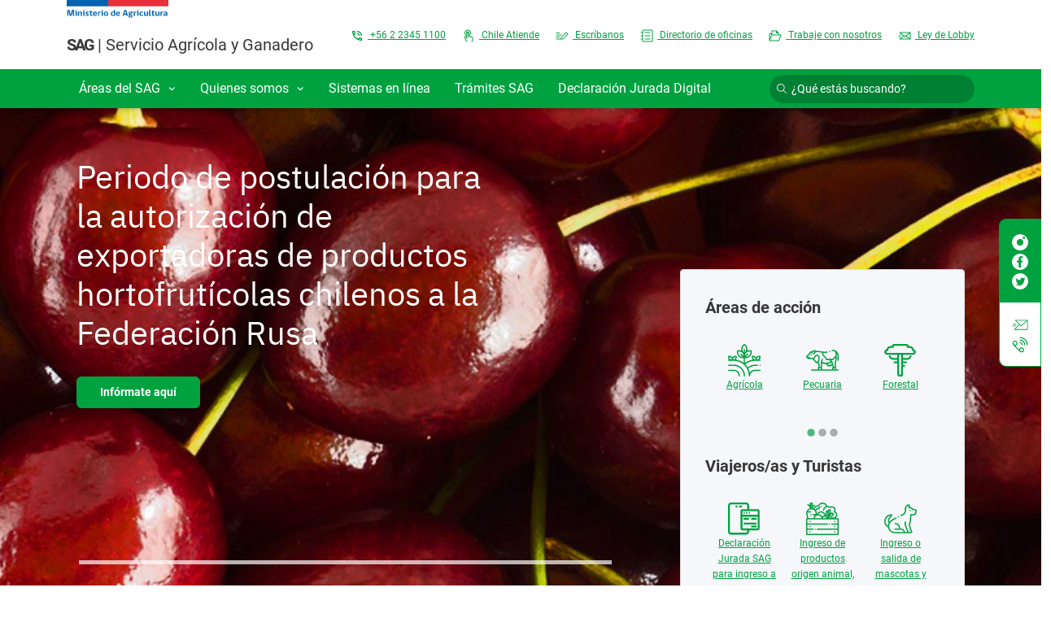

--- FILE ---
content_type: text/html; charset=UTF-8
request_url: https://www.sag.gob.cl/?title=&term_node_tid_depth=All&field_categoria_tid=All&date_filter%5Bmin%5D=&date_filter%5Bmax%5D=&field_categoria_target_id=All&page=7
body_size: 23356
content:
<!DOCTYPE html>
<html lang="es" dir="ltr" prefix="content: http://purl.org/rss/1.0/modules/content/  dc: http://purl.org/dc/terms/  foaf: http://xmlns.com/foaf/0.1/  og: http://ogp.me/ns#  rdfs: http://www.w3.org/2000/01/rdf-schema#  schema: http://schema.org/  sioc: http://rdfs.org/sioc/ns#  sioct: http://rdfs.org/sioc/types#  skos: http://www.w3.org/2004/02/skos/core#  xsd: http://www.w3.org/2001/XMLSchema# ">
  <head>
    <meta charset="utf-8" />
<script async src="/sites/default/files/google_analytics/gtag.js?t94dra"></script>
<script>window.dataLayer = window.dataLayer || [];function gtag(){dataLayer.push(arguments)};gtag("js", new Date());gtag("set", "developer_id.dMDhkMT", true);(function(i,s,o,g,r,a,m){i['GoogleAnalyticsObject']=r;i[r]=i[r]||function(){
  (i[r].q=i[r].q||[]).push(arguments)},i[r].l=1*new Date();a=s.createElement(o),
  m=s.getElementsByTagName(o)[0];a.async=1;a.src=g;m.parentNode.insertBefore(a,m)
  })(window,document,'script','https://www.google-analytics.com/analytics.js','ga');

  ga('create', 'UA-37318009-1', 'auto');
  ga('send', 'pageview');gtag("config", "UA-37318009-1", {"groups":"default","page_placeholder":"PLACEHOLDER_page_path"});</script>
<meta name="Generator" content="Drupal 9 (https://www.drupal.org)" />
<meta name="MobileOptimized" content="width" />
<meta name="HandheldFriendly" content="true" />
<meta name="viewport" content="width=device-width, initial-scale=1, shrink-to-fit=no" />
<meta http-equiv="x-ua-compatible" content="ie=edge" />
<link rel="icon" href="/core/misc/favicon.ico" type="image/vnd.microsoft.icon" />
<link rel="canonical" href="http://www.sag.gob.cl/home" />
<link rel="shortlink" href="http://www.sag.gob.cl/node/749550" />

    <title>Home | SAG</title>
    <link rel="stylesheet" media="all" href="/sites/default/files/css/css_8BdPz31wDs3bI_HBBIXfmASIP7u-zyhDNzCbtJNOp8A.css" />
<link rel="stylesheet" media="all" href="/sites/default/files/css/css_fCX5cekqCeGrovGVE0DCrONte5t9u5CdP5f-ivPZkqY.css" />
<link rel="stylesheet" media="all" href="//cdn.jsdelivr.net/npm/bootstrap@5.1.3/dist/css/bootstrap.min.css" />
<link rel="stylesheet" media="all" href="https://fonts.googleapis.com/icon?family=Material+Icons" />
<link rel="stylesheet" media="all" href="/sites/default/files/css/css_MQyCc5KJsImdCuTFGoZiPDhUgZUvYN8_nVbwAlHH8qI.css" />

    <script src="/core/assets/vendor/modernizr/modernizr.min.js?v=3.11.7"></script>
<script src="/core/misc/modernizr-additional-tests.js?v=3.11.7"></script>

  </head>
  <body class="layout-no-sidebars page-node-749550 path-frontpage node--type-page">
    <a href="#main-content" class="visually-hidden focusable skip-link">
      Pasar al contenido principal
    </a>
    
      <div class="dialog-off-canvas-main-canvas" data-off-canvas-main-canvas>
    <div id="page-wrapper">
  <div id="page">
                  <header class="sag_header">
          <div class="container">
            <div class="sag_nav__logo">
              <a href="https://www.minagri.gob.cl/" class="top-link-logo" target="_blank">
                <img src="/themes/custom/sag_v2/img/logo_min_agricultura.svg" alt="">
              </a>
              <a href="/">
                <b>SAG</b> | Servicio Agrícola y Ganadero
              </a>
            </div>
              
<!-- Modal -->
<div class="modal fade" id="simplenews-modal" tabindex="-1" aria-labelledby="exampleModalLabel" aria-hidden="true">
  <div class="modal-dialog modal-lg">
    <div class="modal-content">
      <div class="modal-header">
        
        <h4 class="modal-title" id="exampleModalLabel">
                      En mantención. Disculpe las molestias.
                  </h4>
        <div data-contextual-id="block:block=simplenewssubscription:langcode=es" data-contextual-token="4jm_5UJmN3G6ligMavVPB2nQiF_aTaHRgk2vMdHuGHk"></div>

        <button type="button" class="btn-close" data-bs-dismiss="modal" aria-label="Close"></button>
      </div>
      <div class="modal-body">
                  





  <div id="edit-message" class="js-form-item js-form-type-item form-type-item js-form-item-message form-item-message form-no-label mb-3">
                    You are already subscribed
                      </div>

          
<form action="/?title=&amp;term_node_tid_depth=All&amp;field_categoria_tid=All&amp;date_filter%5Bmin%5D=&amp;date_filter%5Bmax%5D=&amp;field_categoria_target_id=All&amp;page=7" method="post" id="simplenews-subscriptions-block-4a7bf7f0-5054-48b5-9451-2468adda638b" accept-charset="UTF-8">
  <div class="field--type-email field--name-mail field--widget-email-default js-form-wrapper form-wrapper mb-3" data-drupal-selector="edit-mail-wrapper" id="edit-mail-wrapper">      





  <div class="js-form-item js-form-type-email form-type-email js-form-item-mail-0-value form-item-mail-0-value mb-3">
          <label for="edit-mail-0-value" class="js-form-required form-required">Email</label>
                    <input data-drupal-selector="edit-mail-0-value" aria-describedby="edit-mail-0-value--description" type="email" id="edit-mail-0-value" name="mail[0][value]" value="" size="60" maxlength="254" placeholder="" class="form-email required form-control" required="required" aria-required="true" />

                          <small id="edit-mail-0-value--description" class="description text-muted">
        La dirección de correo electrónico del suscriptor.
      </small>
      </div>

  </div>
<div class="field--type-simplenews-subscription field--name-subscriptions field--widget-simplenews-subscription-select js-form-wrapper form-wrapper mb-3" data-drupal-selector="edit-subscriptions-wrapper" id="edit-subscriptions-wrapper"></div>
<input autocomplete="off" data-drupal-selector="form-mmevgt5koepm4dsvsdbpntoqn13mpvbpl-7vz89mozm" type="hidden" name="form_build_id" value="form-MmevGt5kOePM4DsvSDbPNtoQN13mpVBPl_7vZ89MOzM" class="form-control" />
<input data-drupal-selector="edit-simplenews-subscriptions-block-4a7bf7f0-5054-48b5-9451-2468adda638b" type="hidden" name="form_id" value="simplenews_subscriptions_block_4a7bf7f0-5054-48b5-9451-2468adda638b" class="form-control" />
<div data-drupal-selector="edit-actions" class="form-actions js-form-wrapper form-wrapper mb-3" id="edit-actions--2"><button disabled data-drupal-selector="edit-submit" type="submit" id="edit-submit" name="op" value="Suscribirse" class="button button--primary js-form-submit form-submit is-disabled btn btn-primary">Suscribirse</button>
</div>

</form>

              </div>
    </div>
  </div>
</div>
<div id="block-floatingsocialnetwork" class="contextual-region block block-sag-custom block-sag-custom-social-network mb-2">
  
    <div data-contextual-id="block:block=floatingsocialnetwork:langcode=es" data-contextual-token="LB3WB_rVlyBd9RupN86ZY-3pFIjK5knEpmP_ZOXxofs"></div>
      <div class="content">
      <div class="sag_aside-contact">
  <div class="sag_aside-contact__blue">
          <a href="https://www.instagram.com/sagchile/" target="_blank">
        <img src="/themes/custom/sag_v2/img/icons/ico-instagram-circle-b.svg" alt="instagram">
      </a>
              <a href="https://www.facebook.com/SAGChile/" target="_blank">
        <img src="/themes/custom/sag_v2/img/icons/ico-facebook-circle-b.svg" alt="facebook">
      </a>
              <a href="https://www.instagram.com/sagchile/" target="_blank">
        <img src="/themes/custom/sag_v2/img/icons/ico-twitter-circle-b.svg" alt="twitter">
      </a>
      </div>
  <div class="sag_aside-contact__white">
    <a href="https://cerofilas.sag.gob.cl/tramites/iniciar/32" target="_blank">
      <img src="/themes/custom/sag_v2/img/icons/ico-send-mail.svg" alt="email">
    </a>
          <a href="tel:+56 2 2345 1100">
        <img src="/themes/custom/sag_v2/img/icons/ico-call-b.svg" alt="phone">
      </a>
      </div>
</div>

    </div>
  </div>


              <nav role="navigation" aria-labelledby="block-topmenu-menu" id="block-topmenu" class="contextual-region block block-menu navigation menu--top-menu">
            
  <h2 class="visually-hidden" id="block-topmenu-menu">Top Menu</h2>
  <div data-contextual-id="block:block=topmenu:langcode=es|menu:menu=top-menu:langcode=es" data-contextual-token="yEzRgkRdwwm4TnVLL7cA7QbDyLLBgbS632G9FK4Qj28"></div>

        
  
  <ul data-region="secondary_menu" class="clearfix sag_flex sag_header__top-nav">
                <li>
        <a href="tel: +56223451100">                  <img src="/sites/default/files/2022-04/icon-telefono.svg" alt="+56 2 2345 1100">
                +56 2 2345 1100
      </a>
      </li>
                <li>
        <a href="https://www.chileatiende.gob.cl/instituciones/AR006">                  <img src="/sites/default/files/2022-04/icon-chile-atiende.svg" alt="Chile Atiende">
                Chile Atiende
      </a>
      </li>
                <li>
        <a href="https://cerofilas.sag.gob.cl/tramites/iniciar/32">                  <img src="/sites/default/files/2022-04/ico-write.svg" alt="Escríbanos">
                Escríbanos
      </a>
      </li>
                <li>
        <a href="/directorio-de-oficinas" data-drupal-link-system-path="directorio-de-oficinas">                  <img src="/sites/default/files/2022-04/ico-notebook.svg" alt="Directorio de oficinas">
                Directorio de oficinas
      </a>
      </li>
                <li>
        <a href="https://www.empleospublicos.cl/">                  <img src="/sites/default/files/2022-04/ico-folder.svg" alt="Trabaje con nosotros">
                Trabaje con nosotros
      </a>
      </li>
                <li>
        <a href="https://www.leylobby.gob.cl/solicitud/audiencia/282">                  <img src="/sites/default/files/2022-04/icon-contacto.svg" alt="Ley de Lobby">
                Ley de Lobby
      </a>
      </li>
      </ul>



  </nav>


          </div>
        </header>
            
                <nav id="block-sag-v2-main-menu" class="contextual-region sag_nav navbar navbar-expand-lg">
  <div class="container">
                          
    <h2 class="visually-hidden" id="block-sag-v2-main-menu-menu">Navegación principal</h2>
    <div data-contextual-id="block:block=sag_v2_main_menu:langcode=es|menu:menu=main:langcode=es" data-contextual-token="ALKiCYGOCcwqrsdle3AI4XxR3ZVfz-iBzSGIiC2BdEg"></div>

              <div class="sag_nav--mob">
  <div class="sag_nav__logo">
    <a href="https://www.minagri.gob.cl/" class="top-link-logo" target="_blank">
      <img src="/themes/custom/sag_v2/img/logo_min_agricultura.svg" alt="">
    </a>
    <a href="/">
      <b>SAG</b>
    </a>
  </div>
  <div class="sag_nav--mob__options">
    <button class="navbar-toggler collapsed navbar-toggler-search" type="button" data-bs-toggle="collapse" data-bs-target="#navbarNavSearch" aria-controls="navbarNavSearch" aria-expanded="false" aria-label="Toggle navigation">
      <svg width="12" height="13" viewBox="0 0 12 13" fill="none" xmlns="http://www.w3.org/2000/svg">
        <path fill-rule="evenodd" clip-rule="evenodd" d="M1.40371 1.46745C3.27573 -0.409271 6.32135 -0.408871 8.19337 1.46745C9.96938 3.24833 10.057 6.08706 8.46177 7.97621L11.883 11.4056C12.039 11.5624 12.039 11.8163 11.883 11.9731C11.7266 12.1295 11.4734 12.1295 11.317 11.9731L7.89617 8.54324C5.99655 10.1557 3.17013 10.045 1.40371 8.27416C-0.467904 6.39784 -0.467904 3.34417 1.40371 1.46745ZM7.62776 2.03447C6.06775 0.471343 3.52933 0.471343 1.96932 2.03447C0.409703 3.59841 0.409703 6.1432 1.96932 7.70714C3.52933 9.27067 6.06775 9.27027 7.62776 7.70714C9.18738 6.1432 9.18738 3.59841 7.62776 2.03447Z" fill="#383638"/>
      </svg>
    </button>
    <button class="navbar-toggler collapsed" type="button" data-bs-toggle="collapse" data-bs-target="#navbarNavDropdown" aria-controls="navbarNavDropdown" aria-expanded="false" aria-label="Toggle navigation">
    </button>
  </div>
</div>

<div  data-region="primary_menu" class="clearfix collapse navbar-collapse" id="navbarNavDropdown">
  <ul class="sag_nav__menu navbar-nav">
                  <li class="nav-item">
          <a href="#" class="nav-link" role="button" id="dropdownMenuLink" data-bs-toggle="dropdown" aria-expanded="false">
            <div class="sag_nav__menu__item">
              Áreas del SAG
              <svg width="10" height="10" viewBox="0 -3 10 8" fill="none" xmlns="http://www.w3.org/2000/svg">
                <path fill-rule="evenodd" clip-rule="evenodd" d="M2.11458 0.24375L5.34792 3.47708L8.58125 0.24375C8.90625 -0.08125 9.43125 -0.08125 9.75625 0.24375C10.0812 0.56875 10.0812 1.09375 9.75625 1.41875L5.93125 5.24375C5.60625 5.56875 5.08125 5.56875 4.75625 5.24375L0.93125 1.41875C0.60625 1.09375 0.60625 0.56875 0.93125 0.24375C1.25625 -0.0729171 1.78958 -0.0812504 2.11458 0.24375Z" fill="white"/>
              </svg>
            </div>
          </a>
          <ul class="dropdown-menu" aria-labelledby="dropdownMenuLink">
            <li class="container">
              <div class="sag_dropdown-content">
                
  
  <div class="menu_link_content menu-link-contentmain view-mode-default contextual-region menu-dropdown w-100 menu-dropdown-0 menu-type-default">
                <div class="layout layout--onecol">
    <div  class="layout__region layout__region--content">
      <div class="block block-layout-builder block-inline-blockmenu-listado-de-areas">
  
    
      <div class="row">
                      <div class="col-md-3 mb-4">
          <div class="sag_menu-item--with-description">
            <a href="/content/agricola" hreflang="es">Agrícola</a>
            
            La División de Protección Agrícola, Forestal y Semillas trabaja de manera consistente en la generación de políticas y normas fitosanitari...
          </div>
        </div>
                      <div class="col-md-3 mb-4">
          <div class="sag_menu-item--with-description">
            <a href="/content/pecuaria" hreflang="es">Pecuaria</a>
            
            La División de Protección Pecuaria es responsable de la protección, mantención e incremento del patrimonio zoosanitario nacional, así com...
          </div>
        </div>
                      <div class="col-md-3 mb-4">
          <div class="sag_menu-item--with-description">
            <a href="/content/forestal" hreflang="es">Forestal</a>
            
            La División de Protección Agrícola y Forestal trabaja de manera consistente en la generación de políticas y normas fitosanitarias, proteg...
          </div>
        </div>
                      <div class="col-md-3 mb-4">
          <div class="sag_menu-item--with-description">
            <a href="/content/recursos-naturales-0" hreflang="es">Recursos Naturales</a>
            
            La conservación y fomento de las especies de flora y fauna silvestre de Chile, así como su uso sostenible, ocupan un lugar destacado entr...
          </div>
        </div>
                      <div class="col-md-3 mb-4">
          <div class="sag_menu-item--with-description">
            <a href="/content/semillas-1" hreflang="es">Semillas</a>
            
            En virtud de lo dispuesto en Ley de Semillas (DL 1.764 de 1977), su Reglamento General (DS 188 de 1978) y en el Reglamento para Semillas ...
          </div>
        </div>
                      <div class="col-md-3 mb-4">
          <div class="sag_menu-item--with-description">
            <a href="/content/asuntos-internacionales" hreflang="es">Asuntos internacionales</a>
            
            El SAG,  en los ámbitos de su competencia, es responsable de conocer y apoyar la implementación de los principios y compromisos derivados...
          </div>
        </div>
                      <div class="col-md-3 mb-4">
          <div class="sag_menu-item--with-description">
            <a href="/content/control-de-frontera" hreflang="es"> Control de Frontera</a>
            
            La División de Control de Frontera gestiona y coordina a nivel nacional, los sistemas de inspección para el control de los equipajes de p...
          </div>
        </div>
                      <div class="col-md-3 mb-4">
          <div class="sag_menu-item--with-description">
            <a href="/content/red-laboratorios" hreflang="es">Red laboratorios</a>
            
            Los laboratorios y Estaciones Cuarentenarias del SAG tienen como misión principal realizar los diagnósticos y análisis necesarios para ev...
          </div>
        </div>
                      <div class="col-md-3 mb-4">
          <div class="sag_menu-item--with-description">
            <a href="/content/autorizacion-de-terceros" hreflang="es"> Autorización de terceros</a>
            
            Un Tercero autorizado es la persona natural o jurídica externa, reconocida y aprobada por el Servicio para ejecutar acciones en el marco ...
          </div>
        </div>
                      <div class="col-md-3 mb-4">
          <div class="sag_menu-item--with-description">
            <a href="/content/transacciones-comerciales-agropecuarias" hreflang="es">Transacciones comerciales agropecuarias</a>
            
            El objetivo de la Ley N° 20.656, que regula las transacciones comerciales de productos agropecuarios, también conocida como “Ley de la mu...
          </div>
        </div>
          </div>
  </div>

    </div>
  </div>

      </div>



              </div>
            </li>
          </ul>
        </li>
                        <li class="nav-item">
          <a href="#" class="nav-link" role="button" id="dropdownMenuLink" data-bs-toggle="dropdown" aria-expanded="false">
            <div class="sag_nav__menu__item">
              Quienes somos
              <svg width="10" height="10" viewBox="0 -3 10 8" fill="none" xmlns="http://www.w3.org/2000/svg">
                <path fill-rule="evenodd" clip-rule="evenodd" d="M2.11458 0.24375L5.34792 3.47708L8.58125 0.24375C8.90625 -0.08125 9.43125 -0.08125 9.75625 0.24375C10.0812 0.56875 10.0812 1.09375 9.75625 1.41875L5.93125 5.24375C5.60625 5.56875 5.08125 5.56875 4.75625 5.24375L0.93125 1.41875C0.60625 1.09375 0.60625 0.56875 0.93125 0.24375C1.25625 -0.0729171 1.78958 -0.0812504 2.11458 0.24375Z" fill="white"/>
              </svg>
            </div>
          </a>
          <ul class="dropdown-menu" aria-labelledby="dropdownMenuLink">
            <li class="container">
              <div class="sag_dropdown-content">
                
  
  <div class="menu_link_content menu-link-contentmain view-mode-default contextual-region menu-dropdown w-100 menu-dropdown-0 menu-type-default">
                <div class="layout layout--onecol">
    <div  class="layout__region layout__region--content">
      <div class="block block-layout-builder block-inline-blockmenu-listado-enlaces">
  
      <h6>Quienes somos</h6>
    
      <div class="content">
      <ul>
                  <li><a href="/quienes-somos/que-es-y-que-hace-el-sag">¿Qué es y qué hace el SAG?</a></li>
                  <li><a href="/quienes-somos/mision-y-vision">Misión y visión</a></li>
                  <li><a href="/quienes-somos/director-nacional">Director Nacional</a></li>
                  <li><a href="/quienes-somos/estructura-organizacional">Estructura organizacional</a></li>
                  <li><a href="/quienes-somos/participacion-ciudadana">Participación ciudadana</a></li>
                  <li><a href="/quienes-somos/calidad-de-servicio-y-experiencia-usuaria">Calidad de Servicio y Experiencia Usuaria</a></li>
                  <li><a href="/quienes-somos/cuenta-publica-participativa-2025-gestion-2024">Cuenta Pública</a></li>
                  <li><a href="/quienes-somos/informes-segun-glosas-ley-de-presupuesto">Informes según glosas Ley de Presupuesto</a></li>
                  <li><a href="/quienes-somos/politica-de-privacidad-y-tratamiento-de-datos-personales-del-sag">Política de privacidad y tratamiento de datos personales del SAG</a></li>
              </ul>
    </div>
  </div>

    </div>
  </div>

      </div>



              </div>
            </li>
          </ul>
        </li>
                        <li class="nav-item">
          <a href="/content/sistemas-en-linea" class="nav-link" role="button">
            <div class="sag_nav__menu__item">
              Sistemas en línea
            </div>
          </a>
        </li>
                        <li class="nav-item">
          <a href="/tramites" class="nav-link" role="button">
            <div class="sag_nav__menu__item">
              Trámites SAG
            </div>
          </a>
        </li>
                        <li class="nav-item">
          <a href="http://www.ingresoachile.cl" class="nav-link" role="button">
            <div class="sag_nav__menu__item">
              Declaración Jurada Digital
            </div>
          </a>
        </li>
              <li class="nav-item d-md-none d-sm-block">
      
  
  <ul class="clearfix sag_flex sag_header__top-nav">
                <li>
        <a href="tel: +56223451100">                  <img src="/sites/default/files/2022-04/icon-telefono.svg" alt="+56 2 2345 1100">
                +56 2 2345 1100
      </a>
      </li>
                <li>
        <a href="https://www.chileatiende.gob.cl/instituciones/AR006">                  <img src="/sites/default/files/2022-04/icon-chile-atiende.svg" alt="Chile Atiende">
                Chile Atiende
      </a>
      </li>
                <li>
        <a href="https://cerofilas.sag.gob.cl/tramites/iniciar/32">                  <img src="/sites/default/files/2022-04/ico-write.svg" alt="Escríbanos">
                Escríbanos
      </a>
      </li>
                <li>
        <a href="/directorio-de-oficinas" data-drupal-link-system-path="directorio-de-oficinas">                  <img src="/sites/default/files/2022-04/ico-notebook.svg" alt="Directorio de oficinas">
                Directorio de oficinas
      </a>
      </li>
                <li>
        <a href="https://www.empleospublicos.cl/">                  <img src="/sites/default/files/2022-04/ico-folder.svg" alt="Trabaje con nosotros">
                Trabaje con nosotros
      </a>
      </li>
                <li>
        <a href="https://www.leylobby.gob.cl/solicitud/audiencia/282">                  <img src="/sites/default/files/2022-04/icon-contacto.svg" alt="Ley de Lobby">
                Ley de Lobby
      </a>
      </li>
      </ul>



    </li>
  </ul>
  <form class="sag_search" action="/buscador-general" method="get">
        <input placeholder="¿Qué estás buscando?" data-drupal-selector="edit-search-api-fulltext" type="text" id="edit-search-api-fulltext" name="search_api_fulltext" value="" size="30" maxlength="128" class="form-control">
    <button type="submit">
      <svg width="12" height="13" viewBox="0 0 12 13" fill="none" xmlns="http://www.w3.org/2000/svg">
        <path fill-rule="evenodd" clip-rule="evenodd" d="M1.40371 1.46745C3.27573 -0.409271 6.32135 -0.408871 8.19337 1.46745C9.96938 3.24833 10.057 6.08706 8.46177 7.97621L11.883 11.4056C12.039 11.5624 12.039 11.8163 11.883 11.9731C11.7266 12.1295 11.4734 12.1295 11.317 11.9731L7.89617 8.54324C5.99655 10.1557 3.17013 10.045 1.40371 8.27416C-0.467904 6.39784 -0.467904 3.34417 1.40371 1.46745ZM7.62776 2.03447C6.06775 0.471343 3.52933 0.471343 1.96932 2.03447C0.409703 3.59841 0.409703 6.1432 1.96932 7.70714C3.52933 9.27067 6.06775 9.27027 7.62776 7.70714C9.18738 6.1432 9.18738 3.59841 7.62776 2.03447Z" fill="#383638"/>
      </svg>
    </button>
  </form>
</div>


      </div>
</nav>


                                    <div id="main-wrapper" class="layout-main-wrapper clearfix">
        <div id="main">
    <div class="row row-offcanvas row-offcanvas-left clearfix">
      <main class="main-content col" id="content" role="main">
        <a id="main-content" tabindex="-1"></a>

        
<section class="js-slider__container">
  <div class="splide js-slider-carousel sag_text--white" id="slide-1">
    <div class="splide__track">
      <ul class="splide__list">
                  <li class="splide__slide">
              <img src="/sites/default/files/2025-07/Ley%20apicolaok.jpg" alt="background image">
  <div class="container">
    <div class="row">
      <div class="col-md-6">
        <div class="sag_banner__content">
                      <h1>Nueva obligación de aviso por plaguicidas tóxicos para las abejas</h1>
                                <a class="btn btn-primary" href="/noticias/sag-llama-informarse-ante-nueva-obligacion-de-avisar-aplicaciones-de-plaguicidas-toxico-para-las-abejas">Infórmate aquí</a>
                  </div>
      </div>
    </div>
  </div>

          </li>
                  <li class="splide__slide">
              <img src="/sites/default/files/2026-01/Slider%20rusia_0.jpg" alt="background image">
  <div class="container">
    <div class="row">
      <div class="col-md-6">
        <div class="sag_banner__content">
                      <h1>Periodo de postulación para la autorización de exportadoras de productos hortofrutícolas chilenos a la Federación Rusa</h1>
                                <a class="btn btn-primary" href="/noticias/periodo-de-postulacion-para-la-autorizacion-de-exportadoras-de-productos-hortofruticolas-chilenos-la-federacion-rusa-1">Infórmate aquí</a>
                  </div>
      </div>
    </div>
  </div>

          </li>
                  <li class="splide__slide">
              <img src="/sites/default/files/2025-12/slider%20encuesta1_0.jpg" alt="background image">
  <div class="container">
    <div class="row">
      <div class="col-md-6">
        <div class="sag_banner__content">
                      <h1>Conoce los resultados de la primera medición de satisfacción usuaria sobre servicios prestados por terceros autorizados en el marco del Sistema Nacional de Autorización de Terceros del SAG, año 2025</h1>
                                <a class="btn btn-primary" href="/ambitos-de-accion/satisfaccion-usuaria-sobre-servicios-prestados-por-terceros-autorizados">Infórmate aquí</a>
                  </div>
      </div>
    </div>
  </div>

          </li>
                  <li class="splide__slide">
              <img src="/sites/default/files/2025-10/slider%20lobesia%201%201.jpg" alt="background image">
  <div class="container">
    <div class="row">
      <div class="col-md-6">
        <div class="sag_banner__content">
                      <h1>¡Atención productores de vid y ciruelo! Comienzan las aplicaciones para controlar la tercera generación de Lobesia botrana</h1>
                                <a class="btn btn-primary" href="/ambitos-de-accion/avisos-de-aplicacion-en-vid-y-ciruelo">Infórmate aquí</a>
                  </div>
      </div>
    </div>
  </div>

          </li>
                  <li class="splide__slide">
              <img src="/sites/default/files/2025-10/Imagen%20de%20WhatsApp%202025-10-29%20a%20las%2018.16.45_8047cff7ok.jpg" alt="background image">
  <div class="container">
    <div class="row">
      <div class="col-md-6">
        <div class="sag_banner__content">
                      <h1>SAG advierte intento de estafa digital por suplantación</h1>
                                <a class="btn btn-primary" href="/noticias/sag-denuncia-intento-de-fraude-digital-mediante-suplantacion-para-capturar-informacion-de-usuarios">Infórmate aquí</a>
                  </div>
      </div>
    </div>
  </div>

          </li>
                  <li class="splide__slide">
              <img src="/sites/default/files/2025-10/Mosca%20fruta_0.jpg" alt="background image">
  <div class="container">
    <div class="row">
      <div class="col-md-6">
        <div class="sag_banner__content">
                      <h1>Infórmate sobre la mosca de la fruta</h1>
                                <a class="btn btn-primary" href="/ambitos-de-accion/informate-sobre-la-mosca-de-fruta">Infórmate aquí</a>
                  </div>
      </div>
    </div>
  </div>

          </li>
                  <li class="splide__slide">
              <img src="/sites/default/files/2025-10/blueberry-3633021_1280_0.jpg" alt="background image">
  <div class="container">
    <div class="row">
      <div class="col-md-6">
        <div class="sag_banner__content">
                      <h1>¡Atención productores de arándanos! Inicio de aplicaciones para el control de Lobesia botrana en primera generación</h1>
                                <a class="btn btn-primary" href="/ambitos-de-accion/avisos-de-aplicacion-para-productores-de-arandanos">Infórmate aquí</a>
                  </div>
      </div>
    </div>
  </div>

          </li>
                  <li class="splide__slide">
              <img src="/sites/default/files/2025-10/Imagen%20de%20WhatsApp%202025-10-01%20a%20las%2017.30.04_c3b0c7a8ok2.jpg" alt="background image">
  <div class="container">
    <div class="row">
      <div class="col-md-6">
        <div class="sag_banner__content">
                      <h1>Recuerda declarar tus apiarios y colmenas en octubre</h1>
                                <a class="btn btn-primary" href="/ambitos-de-accion/apicultura">Infórmate aquí</a>
                  </div>
      </div>
    </div>
  </div>

          </li>
                  <li class="splide__slide">
              <img src="/sites/default/files/2025-08/Slider%20estartegia%20Lobesia%202025_0.jpg" alt="background image">
  <div class="container">
    <div class="row">
      <div class="col-md-6">
        <div class="sag_banner__content">
                      <h1>¡Atención productores de vid, arándano y ciruelo! Se encuentra publicada la Estrategia del Programa Nacional de Lobesia botrana para la Temporada 2025-2026</h1>
                                <a class="btn btn-primary" href="/ambitos-de-accion/lobesia-botrana-o-polilla-del-racimo-de-la-vid">Infórmate aquí</a>
                  </div>
      </div>
    </div>
  </div>

          </li>
                  <li class="splide__slide">
              <img src="/sites/default/files/2025-02/Slider%20oka.jpg" alt="background image">
  <div class="container">
    <div class="row">
      <div class="col-md-6">
        <div class="sag_banner__content">
                      <h1>¡Infórmate sobre la Anemia Infecciosa Equina y cómo prevenirla!</h1>
                                <a class="btn btn-primary" href="/ambitos-de-accion/anemia-infecciosa-equina-aie">Infórmate aquí</a>
                  </div>
      </div>
    </div>
  </div>

          </li>
                  <li class="splide__slide">
              <img src="/sites/default/files/2025-07/slider-arboles-nativos.png" alt="background image">
  <div class="container">
    <div class="row">
      <div class="col-md-6">
        <div class="sag_banner__content">
                      <h1>Conoce el bosque nativo con las fichas de SAG Educa</h1>
                                <a class="btn btn-primary" href="/noticias/sag-lanza-fichas-de-especies-nativas-para-promover-el-cuidado-de-la-sanidad-del-bosque">Infórmate aquí</a>
                  </div>
      </div>
    </div>
  </div>

          </li>
                  <li class="splide__slide">
              <img src="/sites/default/files/2025-02/Imagen%20de%20WhatsApp%202025-02-05%20a%20las%2014.41.38_1ab96b7c.jpg" alt="background image">
  <div class="container">
    <div class="row">
      <div class="col-md-6">
        <div class="sag_banner__content">
                      <h1>¡Protege a tus aves de la influenza aviar!</h1>
                                <a class="btn btn-primary" href="/ambitos-de-accion/influenza-aviar-ia">Infórmate aquí</a>
                  </div>
      </div>
    </div>
  </div>

          </li>
                  <li class="splide__slide">
              <img src="/sites/default/files/2025-01/SLIDER-SAG-DECLARACION-JURADA-DIGITAL_0.jpg" alt="background image">
  <div class="container">
    <div class="row">
      <div class="col-md-6">
        <div class="sag_banner__content">
                      <h1>Ahora la Declaración Jurada Digital es más corta y sencilla</h1>
                                <a class="btn btn-primary" href="https://dj.sag.gob.cl/declaracion-jurada">¡Trámite gratuito!</a>
                  </div>
      </div>
    </div>
  </div>

          </li>
                  <li class="splide__slide">
              <img src="/sites/default/files/2024-12/SAGUESO_vacaciones3.jpg" alt="background image">
  <div class="container">
    <div class="row">
      <div class="col-md-6">
        <div class="sag_banner__content">
                      <h1>¿Viajas con tu mascota? ¡Sagüeso te ayuda!</h1>
                                <a class="btn btn-primary" href="/%C3%A1mbitos-de-accion/salida-de-mascotas-de-chile-perros-y-gatos">Infórmate aquí</a>
                  </div>
      </div>
    </div>
  </div>

          </li>
                  <li class="splide__slide">
              <img src="/sites/default/files/2024-08/SLIDER_LEY-KARIN.jpg" alt="background image">
  <div class="container">
    <div class="row">
      <div class="col-md-6">
        <div class="sag_banner__content">
                      <h1>Denuncias violencia en el trabajo, acoso laboral y sexual</h1>
                                <a class="btn btn-primary" href="/content/denuncias-violencia-en-el-trabajo-acoso-laboral-y-sexual">Infórmate aquí</a>
                  </div>
      </div>
    </div>
  </div>

          </li>
                  <li class="splide__slide">
              <img src="/sites/default/files/2024-01/Slider%20Lento%20por%20la%20fuana%20ok.jpg" alt="background image">
  <div class="container">
    <div class="row">
      <div class="col-md-6">
        <div class="sag_banner__content">
                      <h1>Respeta la fauna al conducir por áreas silvestres. #LentoPorLaFauna</h1>
                                <a class="btn btn-primary" href="https://www.sag.gob.cl/lentoporlafauna">Infórmate aquí</a>
                  </div>
      </div>
    </div>
  </div>

          </li>
                  <li class="splide__slide">
              <img src="/sites/default/files/2022-04/inicio-banner.jpeg" alt="background image">
  <div class="container">
    <div class="row">
      <div class="col-md-6">
        <div class="sag_banner__content">
                      <h1>Apoyamos el desarrollo de la agricultura, los bosques y la ganadería</h1>
                                <a class="btn btn-primary" href="/quienes-somos/que-es-y-que-hace-el-sag">Conoce más sobre el SAG </a>
                  </div>
      </div>
    </div>
  </div>

          </li>
              </ul>
    </div>
  </div>
</section>






        <div class="container">
  <div class="sag_section--overlay">
    <div class="sag_section--overlay__content">
              <h5>
            <div class="field field--name-field-titulo field--type-string field--label-hidden field__item">Áreas de acción</div>
      </h5>
<div class="splide js-slider-dots-xs sag_section--overlay__slider mb-5" id="slide-overlay-15" aria-label="Splide Basic HTML Example">
  <div class="splide__track">
    <ul class="splide__list">
              <li class="splide__slide">
          <div>
  
            <div class="field field--name-field-imagen field--type-image field--label-hidden field__item">  <img src="/sites/default/files/2022-04/icon-agricola.svg" alt="" loading="lazy" typeof="foaf:Image" />

</div>
      
  
            <div class="field field--name-field-enlace field--type-link field--label-hidden field__item"><a href="/content/agricola">Agrícola</a></div>
      
</div>

        </li>
              <li class="splide__slide">
          <div>
  
            <div class="field field--name-field-imagen field--type-image field--label-hidden field__item">  <img src="/sites/default/files/2022-04/icon-pecuaria.svg" alt="" loading="lazy" typeof="foaf:Image" />

</div>
      
  
            <div class="field field--name-field-enlace field--type-link field--label-hidden field__item"><a href="/content/pecuaria">Pecuaria</a></div>
      
</div>

        </li>
              <li class="splide__slide">
          <div>
  
            <div class="field field--name-field-imagen field--type-image field--label-hidden field__item">  <img src="/sites/default/files/2022-06/icon-forestal.svg" alt="" loading="lazy" typeof="foaf:Image" />

</div>
      
  
            <div class="field field--name-field-enlace field--type-link field--label-hidden field__item"><a href="/content/forestal">Forestal</a></div>
      
</div>

        </li>
              <li class="splide__slide">
          <div>
  
            <div class="field field--name-field-imagen field--type-image field--label-hidden field__item">  <img src="/sites/default/files/2022-06/icon-recursos.svg" alt="" loading="lazy" typeof="foaf:Image" />

</div>
      
  
            <div class="field field--name-field-enlace field--type-link field--label-hidden field__item"><a href="/content/recursos-naturales-0">Recursos Naturales</a></div>
      
</div>

        </li>
              <li class="splide__slide">
          <div>
  
            <div class="field field--name-field-imagen field--type-image field--label-hidden field__item">  <img src="/sites/default/files/2022-06/icon-semillas.svg" alt="" loading="lazy" typeof="foaf:Image" />

</div>
      
  
            <div class="field field--name-field-enlace field--type-link field--label-hidden field__item"><a href="https://www.sag.gob.cl/content/semillas-1">Semillas</a></div>
      
</div>

        </li>
              <li class="splide__slide">
          <div>
  
            <div class="field field--name-field-imagen field--type-image field--label-hidden field__item">  <img src="/sites/default/files/2022-04/icon-negociaciones.svg" alt="" loading="lazy" typeof="foaf:Image" />

</div>
      
  
            <div class="field field--name-field-enlace field--type-link field--label-hidden field__item"><a href="/content/negociaciones">Negociaciones</a></div>
      
</div>

        </li>
              <li class="splide__slide">
          <div>
  
            <div class="field field--name-field-imagen field--type-image field--label-hidden field__item">  <img src="/sites/default/files/2022-04/icon-control-frontera.svg" alt="" loading="lazy" typeof="foaf:Image" />

</div>
      
  
            <div class="field field--name-field-enlace field--type-link field--label-hidden field__item"><a href="/content/control-de-frontera">Control de Frontera</a></div>
      
</div>

        </li>
              <li class="splide__slide">
          <div>
  
            <div class="field field--name-field-imagen field--type-image field--label-hidden field__item">  <img src="/sites/default/files/2022-04/icon-laboratorios.svg" alt="" loading="lazy" typeof="foaf:Image" />

</div>
      
  
            <div class="field field--name-field-enlace field--type-link field--label-hidden field__item"><a href="/content/red-laboratorios">Red Laboratorios</a></div>
      
</div>

        </li>
              <li class="splide__slide">
          <div>
  
            <div class="field field--name-field-imagen field--type-image field--label-hidden field__item">  <img src="/sites/default/files/2022-04/icon-autorizacion-transacciones.svg" alt="" loading="lazy" typeof="foaf:Image" />

</div>
      
  
            <div class="field field--name-field-enlace field--type-link field--label-hidden field__item"><a href="/content/autorizacion-de-terceros">Autorización de terceros</a></div>
      
</div>

        </li>
          </ul>
  </div>
</div>


              <h5>
            <div class="field field--name-field-titulo field--type-string field--label-hidden field__item">Viajeros/as y Turistas</div>
      </h5>
<div class="splide js-slider-dots-xs sag_section--overlay__slider mb-5" id="slide-overlay-36" aria-label="Splide Basic HTML Example">
  <div class="splide__track">
    <ul class="splide__list">
              <li class="splide__slide">
          <div>
  
            <div class="field field--name-field-imagen field--type-image field--label-hidden field__item">  <img src="/sites/default/files/2022-06/icon-declaracion-jurada.svg" alt="" loading="lazy" typeof="foaf:Image" />

</div>
      
  
            <div class="field field--name-field-enlace field--type-link field--label-hidden field__item"><a href="/ambitos-de-accion/declaracion-jurada-sag-de-ingreso-chile">Declaración Jurada SAG para ingreso a Chile</a></div>
      
</div>

        </li>
              <li class="splide__slide">
          <div>
  
            <div class="field field--name-field-imagen field--type-image field--label-hidden field__item">  <img src="/sites/default/files/2022-04/icon-productos.svg" alt="" loading="lazy" typeof="foaf:Image" />

</div>
      
  
            <div class="field field--name-field-enlace field--type-link field--label-hidden field__item"><a href="/ambitos-de-accion/productos-de-origen-vegetal-yo-animal-artesanias-y-otros">Ingreso de productos origen animal, vegetal y otros</a></div>
      
</div>

        </li>
              <li class="splide__slide">
          <div>
  
            <div class="field field--name-field-imagen field--type-image field--label-hidden field__item">  <img src="/sites/default/files/2022-04/icon-mascotas.svg" alt="" loading="lazy" typeof="foaf:Image" />

</div>
      
  
            <div class="field field--name-field-enlace field--type-link field--label-hidden field__item"><a href="/ambitos-de-accion/ingreso-o-salida-de-mascotas-y-especies-animales-y-vegetales-protegidas">Ingreso o salida de mascotas y animales - vegetales protegidos</a></div>
      
</div>

        </li>
              <li class="splide__slide">
          <div>
  
            <div class="field field--name-field-imagen field--type-image field--label-hidden field__item">  <img src="/sites/default/files/2022-04/icon-fronterizos.svg" alt="" loading="lazy" typeof="foaf:Image" />

</div>
      
  
            <div class="field field--name-field-enlace field--type-link field--label-hidden field__item"><a href="/ambitos-de-accion/controles-fronterizos-y-medios-de-transporte">Controles fronterizos y medios de transporte</a></div>
      
</div>

        </li>
          </ul>
  </div>
</div>


          </div>
  </div>
</div>


        <section class="sag_tabs">
          <div class="container">
            <h3 class="sag_header_title_h3">Guía de Trámites y Consultas Públicas SAG</h3>
            <div class="row">
  <div class="col-sm-12">
    <ul class="nav nav-tabs" id="myTab" role="tablist">
              <li class="nav-item" role="presentation">
          <button class="nav-link active" id="tab_home_0-tab" data-bs-toggle="tab" data-bs-target="#tab_home_0" type="button" role="tab" aria-controls="tab_home_0" aria-selected="false">
            Trámites Destacados
          </button>
        </li>
              <li class="nav-item" role="presentation">
          <button class="nav-link " id="tab_home_1-tab" data-bs-toggle="tab" data-bs-target="#tab_home_1" type="button" role="tab" aria-controls="tab_home_1" aria-selected="false">
            Consultas Públicas
          </button>
        </li>
          </ul>
    <div class="tab-content sag_tabs--white-content">
              <div class="tab-pane fade show active sh_container" id="tab_home_0" role="tabpanel" aria-labelledby="tab_home_0-tab">
          <div class="sag_card-list sag_card-list--noborder">
    <div class="sag_card-list__item">
  <div class="sag_card-list__item__content">
        <h5>Solicitud para ingresar Chile con Perros, Gatos y Hurones Mascotas</h5>
    <p></p>
  </div>
      <a href="/tramites/solicitud-de-autorizacion-sanitaria-para-ingresar-chile-con-perros-y-gatos-mascotas">Más Información</a>
  </div>

  <div class="sag_card-list__item">
  <div class="sag_card-list__item__content">
        <h5>Solicitud de Comunicación de Inicio de Actividades de la Ley de Alcoholes</h5>
    <p></p>
  </div>
      <a href="/tramites/solicitud-de-comunicacion-de-inicio-de-actividades-de-la-ley-de-alcoholes">Más Información</a>
  </div>

  <div class="sag_card-list__item">
  <div class="sag_card-list__item__content">
        <h5>Solicitud de Certificación de Subdivisión de Predios Rústicos</h5>
    <p></p>
  </div>
      <a href="/tramites/solicitud-de-certificacion-de-subdivision-de-predios-rusticos">Más Información</a>
  </div>

  <div class="sag_card-list__item">
  <div class="sag_card-list__item__content">
        <h5>Solicitud para salir de Chile con Perros, Gatos y Hurones Mascotas</h5>
    <p></p>
  </div>
      <a href="/tramites/solicitud-de-certificado-zoosanitario-de-exportacion-para-salir-de-chile-con-perros-gatos-y-hurones-mascotas">Más Información</a>
  </div>

  <div class="sag_card-list__item">
  <div class="sag_card-list__item__content">
        <h5>Solicitud de Permiso de Caza Menor y Mayor</h5>
    <p></p>
  </div>
      <a href="/tramites/solicitud-de-permiso-de-caza-menor-y-mayor">Más Información</a>
  </div>

  <div class="sag_card-list__item">
  <div class="sag_card-list__item__content">
        <h5>Solicitud de Informe de factibilidad para construcciones ajenas a la agricultura en área rural (IFC)</h5>
    <p></p>
  </div>
      <a href="/tramites/solicitud-de-informe-de-factibilidad-para-construcciones-ajenas-la-agricultura-en-area-rural-ifc">Más Información</a>
  </div>

  <div class="sag_card-list__item">
  <div class="sag_card-list__item__content">
        <h5>Solicitud de Comunicación de Inicio de Actividades para Establecimientos de Productos de Alimentación Animal</h5>
    <p></p>
  </div>
      <a href="/tramites/solicitud-de-comunicacion-de-inicio-de-actividades-para-establecimientos-de-productos-de-alimentacion-animal">Más Información</a>
  </div>

  <div class="sag_card-list__item">
  <div class="sag_card-list__item__content">
        <h5>Declaración Jurada SAG sobre Ingreso de Productos de Origen Vegetal o Animal a Chile</h5>
    <p></p>
  </div>
      <a href="/tramites/declaracion-jurada-sag-sobre-ingreso-de-productos-de-origen-vegetal-o-animal-chile">Más Información</a>
  </div>


</div>
<div class="mt-5 sag_center">
      <a href="/tramites">Ver la lista completa de trámites</a>
  </div>

        </div>
              <div class="tab-pane fade  sh_container" id="tab_home_1" role="tabpanel" aria-labelledby="tab_home_1-tab">
          <div class="sag_card-list sag_card-list--noborder">
    <div class="sag_card-list__item">
  <div class="sag_card-list__item__content">
        <h5>Modifica Resolución N° 160 de 2013 que establece requisitos fitosanitarios de importación para material de propagación de las especies que indica, procedentes de Sudáfrica</h5>
    <p></p>
  </div>
      <a href="/agenda/consulta-publica-modifica-resolucion-ndeg-160-de-2013-que-establece-requisitos-fitosanitarios-de-importacion-para-material-de-propagacion-de-las-especies-que-indica-procedentes-de-sudafrica">Infórmate aquí</a>
  </div>

  <div class="sag_card-list__item">
  <div class="sag_card-list__item__content">
        <h5>Modifica Resoluciones Exentas SAG N° 9.416 de 2019 que establece requisitos fitosanitarios de importación para frutos frescos de uva de mesa (Vitis vinifera) desde el estado de California de Estados Unidos de Norteamérica</h5>
    <p></p>
  </div>
      <a href="/agenda/consulta-publica-modifica-resolucion-ndeg-160-de-2013-que-establece-requisitos-fitosanitarios-de-importacion-para-material-de-propagacion-de-las-especies-que-indica-procedentes-de-sudafrica">Infórmate aquí</a>
  </div>

  <div class="sag_card-list__item">
  <div class="sag_card-list__item__content">
        <h5>Modifica resolución exenta SAG N°2.868 de 2001 que establece requisitos de ingreso de frutos cítricos frescos que se indican, desde el estado de Arizona de Estados Unidos de Norteamérica</h5>
    <p></p>
  </div>
      <a href="/agenda/[base64]">Infórmate aquí</a>
  </div>

  <div class="sag_card-list__item">
  <div class="sag_card-list__item__content">
        <h5>Modifica Resolución Exenta SAG N° 1.410/2001 que establece requisitos de ingreso de frutos frescos de kiwi (Actinidia spp.) desde el estado de California de Estados Unidos de Norteamérica</h5>
    <p></p>
  </div>
      <a href="/agenda/modifica-resolucion-exenta-sag-ndeg-14102001-que-establece-requisitos-de-ingreso-de-frutos-frescos-de-kiwi-actinidia-spp-desde-el-estado-de-california-de-estados-unidos-de-norteamerica">Infórmate aquí</a>
  </div>

  <div class="sag_card-list__item">
  <div class="sag_card-list__item__content">
        <h5>Consultas públicas cerradas</h5>
    <p></p>
  </div>
      <a href="/quienes-somos/consultas-publicas-cerradas">Más información aquí</a>
  </div>


</div>
<div class="mt-5 sag_center">
      <a href="/quienes-somos/consultas-publicas">Ver la lista completa de consultas</a>
  </div>

        </div>
          </div>
  </div>

</div>



          </div>
        </section>

        <section class="sag_section-news">
          <div class="container">
            <h3>Noticias</h3>
            <div class="views-element-container"><div >
  
    
      
      <div class="splide js-slider-dots" id="slide-dot-1">
      <div class="splide__track">
  
  <ul class="splide__list">

          <li class="splide__slide">


<a href="/noticias/representantes-de-planteles-avicolas-de-la-biobio-participan-en-seminario-sobre-riesgo-de-influenza-aviar"  data-history-node-id="755833" role="article" class="contextual-region nodecoration" about="/noticias/representantes-de-planteles-avicolas-de-la-biobio-participan-en-seminario-sobre-riesgo-de-influenza-aviar" typeof="sioc:Item foaf:Document">
  <div class="sag_card-blog">
          <img class="sag_card-blog__img" src="/sites/default/files/field/image/Seminario%20IA%201.jpeg" alt="">
        <div class="sag_card-blog__body">
      <div class="sag_title--date"><img src="/themes/custom/sag_v2/img/icons/ico-alarm.svg" alt="">19 de January 2026</div>
      
      <h5  class="node__title"><span property="dc:title" class="field field--name-title field--type-string field--label-hidden">Representantes de Planteles Avícolas de la Biobío participan en Seminario sobre riesgo de influenza aviar</span>
</h5>
      <div data-contextual-id="node:node=755833:changed=1768824359&amp;langcode=en" data-contextual-token="XcP4WGAmz14hadms7xZrtjOvNP7kxi7Wh-DjnYCZaao"></div>  <span property="dc:title" content="Representantes de Planteles Avícolas de la Biobío participan en Seminario sobre riesgo de influenza aviar" class="rdf-meta hidden"></span>

      <p>
        
            Esta mañana los/as representantes de los planteles avícolas de la región del Biobio participaron en el seminario  “Gestión de actividades asociadas a eventos de influenza aviar en plantel...
      </p>
    </div>
  </div>
</a>

</li>
          <li class="splide__slide">


<a href="/noticias/panaftosa-ops-capacito-en-puerto-montt-medicos-veterinarios-del-sag-en-epidemiologia-aplicada"  data-history-node-id="755832" role="article" class="contextual-region nodecoration" about="/noticias/panaftosa-ops-capacito-en-puerto-montt-medicos-veterinarios-del-sag-en-epidemiologia-aplicada" typeof="sioc:Item foaf:Document">
  <div class="sag_card-blog">
          <img class="sag_card-blog__img" src="/sites/default/files/field/image/PANAFTOSA_curso3_0.jpg" alt="">
        <div class="sag_card-blog__body">
      <div class="sag_title--date"><img src="/themes/custom/sag_v2/img/icons/ico-alarm.svg" alt="">19 de January 2026</div>
      
      <h5  class="node__title"><span property="dc:title" class="field field--name-title field--type-string field--label-hidden">PANAFTOSA-OPS capacitó en Puerto Montt a médicos veterinarios del SAG en epidemiología aplicada</span>
</h5>
      <div data-contextual-id="node:node=755832:changed=1768824191&amp;langcode=en" data-contextual-token="Bl2Ylyb_gu-HneBmu4uwD5f45pl5pwTSw6DkRJ0PRJQ"></div>  <span property="dc:title" content="PANAFTOSA-OPS capacitó en Puerto Montt a médicos veterinarios del SAG en epidemiología aplicada" class="rdf-meta hidden"></span>

      <p>
        
            En la ciudad de Puerto Montt se desarrolló el Curso de Epidemiología Básica: Gestión de la Información desde la Perspectiva de Vigilancia y Respuesta a Emergencias en Salud Animal, instan...
      </p>
    </div>
  </div>
</a>

</li>
          <li class="splide__slide">


<a href="/noticias/sag-habilita-nuevo-sistema-informatico-para-el-tramite-de-subdivision-de-predios-rusticos"  data-history-node-id="755782" role="article" class="contextual-region nodecoration" about="/noticias/sag-habilita-nuevo-sistema-informatico-para-el-tramite-de-subdivision-de-predios-rusticos" typeof="sioc:Item foaf:Document">
  <div class="sag_card-blog">
          <img class="sag_card-blog__img" src="/sites/default/files/field/image/Foto%20archivo%201%20%2811%29.jpeg" alt="">
        <div class="sag_card-blog__body">
      <div class="sag_title--date"><img src="/themes/custom/sag_v2/img/icons/ico-alarm.svg" alt="">16 de January 2026</div>
      
      <h5  class="node__title"><span property="dc:title" class="field field--name-title field--type-string field--label-hidden">SAG habilita nuevo sistema informático para el trámite de subdivisión de predios rústicos</span>
</h5>
      <div data-contextual-id="node:node=755782:changed=1768584010&amp;langcode=en" data-contextual-token="3c-Y0pxS1J5h5JosCuGGCzd3zIn18zCF1xPzTwhOitg"></div>  <span property="dc:title" content="SAG habilita nuevo sistema informático para el trámite de subdivisión de predios rústicos" class="rdf-meta hidden"></span>

      <p>
        
            El Servicio Agrícola y Ganadero, SAG, ha implementado un nuevo sistema informático diseñado para modernizar y agilizar la tramitación de la Subdivisión de Predios Rústicos (SPR). Esta her...
      </p>
    </div>
  </div>
</a>

</li>
          <li class="splide__slide">


<a href="/noticias/sag-recuerda-pasajerosas-respetar-prohibicion-de-ingreso-de-productos-porcinos-desde-espana-por-riesgo-de-peste-porcina-africana"  data-history-node-id="755721" role="article" class="contextual-region nodecoration" about="/noticias/sag-recuerda-pasajerosas-respetar-prohibicion-de-ingreso-de-productos-porcinos-desde-espana-por-riesgo-de-peste-porcina-africana" typeof="sioc:Item foaf:Document">
  <div class="sag_card-blog">
          <img class="sag_card-blog__img" src="/sites/default/files/field/image/Foto%20archivo%201%20%2810%29.jpeg" alt="">
        <div class="sag_card-blog__body">
      <div class="sag_title--date"><img src="/themes/custom/sag_v2/img/icons/ico-alarm.svg" alt="">15 de January 2026</div>
      
      <h5  class="node__title"><span property="dc:title" class="field field--name-title field--type-string field--label-hidden">SAG recuerda a pasajeros/as respetar prohibición de ingreso de productos porcinos desde España por riesgo de peste porcina africana</span>
</h5>
      <div data-contextual-id="node:node=755721:changed=1768504740&amp;langcode=en" data-contextual-token="fXmYOBobQqUukMuu4qr-RQOGrx4T97IEkgFIlGVmYc8"></div>  <span property="dc:title" content="SAG recuerda a pasajeros/as respetar prohibición de ingreso de productos porcinos desde España por riesgo de peste porcina africana" class="rdf-meta hidden"></span>

      <p>
        
            El Servicio Agrícola y Ganadero, SAG, recuerda a la ciudadanía que, debido al brote de Peste Porcina Africana (PPA) en España, confirmado en diciembre del año pasado, está prohibido el in...
      </p>
    </div>
  </div>
</a>

</li>
    
  </ul>

</div>

    </div>
  
          </div>
</div>

            <div class="sag_center mb-4">
              <a href="/noticias">Ver todas las noticias</a>
            </div>
            <a class="sag_alert--grey" data-bs-toggle="modal" data-bs-target="#simplenews-modal">
              <img src="/themes/custom/sag_v2/img/icons/ico-plus.svg" alt="">
              Suscríbase y reciba nuestras noticias y actualizaciones de contenido
            </a>
          </div>

        </section>

        <section class="sag_section-agenda">
          <div class="container">
            <h3>Agenda</h3>
            <div class="views-element-container"><div >
  
    
      
      <div class="splide js-slider-dots" id="slide-dot-2">
      <div class="splide__track">
  
  <ul class="splide__list">

          <li class="splide__slide">


<div class="sag_card-agenda">
  <a href="/agenda/[base64]"  data-history-node-id="755718" role="article" class="contextual-region nodecoration" about="/agenda/[base64]">
    <div class="sag_card-agenda__title">
      <svg width="16" height="16" viewBox="0 0 16 16" fill="none" xmlns="http://www.w3.org/2000/svg">
        <path d="M14 1.5H13V1C13 0.867392 12.9473 0.740215 12.8536 0.646447C12.7598 0.552678 12.6326 0.5 12.5 0.5H10.5C10.3674 0.5 10.2402 0.552678 10.1464 0.646447C10.0527 0.740215 10 0.867392 10 1V1.5H6V1C6 0.867392 5.94732 0.740215 5.85355 0.646447C5.75979 0.552678 5.63261 0.5 5.5 0.5H3.5C3.36739 0.5 3.24021 0.552678 3.14645 0.646447C3.05268 0.740215 3 0.867392 3 1V1.5H2C1.60218 1.5 1.22064 1.65804 0.93934 1.93934C0.658035 2.22064 0.5 2.60218 0.5 3V14C0.5 14.3978 0.658035 14.7794 0.93934 15.0607C1.22064 15.342 1.60218 15.5 2 15.5H14C14.3978 15.5 14.7794 15.342 15.0607 15.0607C15.342 14.7794 15.5 14.3978 15.5 14V3C15.5 2.60218 15.342 2.22064 15.0607 1.93934C14.7794 1.65804 14.3978 1.5 14 1.5ZM11 1.5H12V2.5H11V1.5ZM4 1.5H5V2.5H4V1.5ZM1.5 3C1.5 2.86739 1.55268 2.74021 1.64645 2.64645C1.74021 2.55268 1.86739 2.5 2 2.5H3V3C3 3.13261 3.05268 3.25979 3.14645 3.35355C3.24021 3.44732 3.36739 3.5 3.5 3.5H5.5C5.63261 3.5 5.75979 3.44732 5.85355 3.35355C5.94732 3.25979 6 3.13261 6 3V2.5H10V3C10 3.13261 10.0527 3.25979 10.1464 3.35355C10.2402 3.44732 10.3674 3.5 10.5 3.5H12.5C12.6326 3.5 12.7598 3.44732 12.8536 3.35355C12.9473 3.25979 13 3.13261 13 3V2.5H14C14.1326 2.5 14.2598 2.55268 14.3536 2.64645C14.4473 2.74021 14.5 2.86739 14.5 3V4.5H1.5V3ZM14.5 14C14.5 14.1326 14.4473 14.2598 14.3536 14.3536C14.2598 14.4473 14.1326 14.5 14 14.5H2C1.86739 14.5 1.74021 14.4473 1.64645 14.3536C1.55268 14.2598 1.5 14.1326 1.5 14V5.5H14.5V14Z" fill="#535353"></path>
      </svg>
      <h4>15 de Ene - 16 de Mar</h4>
    </div>
    
    <p  class="node__title">Consulta Pública: Modifica Resolución N° 2.313 de 2012, que establece requisitos fitosanitarios de importación para estacas y ramillas de álamo (Populus spp.) procedentes de los estados miembros de la Comunidad Europea</p>
    <div data-contextual-id="node:node=755718:changed=1768500672&amp;langcode=en" data-contextual-token="WzKLPLNLge3zPtKdi8VZPmmkNDQbF8HrYCyNe2E5zCg"></div>
    <a href="/agenda/[base64]">Más información</a>
  </a>
</div>

</li>
          <li class="splide__slide">


<div class="sag_card-agenda">
  <a href="/agenda/consulta-publica-establece-requisitos-tecnicos-y-administrativos-para-determinar-normativa-aplicable-al-material-vegetal-de-propagacion-desarrollado-por-nuevas-tecnicas-de-mejoramiento-nbt"  data-history-node-id="755651" role="article" class="contextual-region nodecoration" about="/agenda/consulta-publica-establece-requisitos-tecnicos-y-administrativos-para-determinar-normativa-aplicable-al-material-vegetal-de-propagacion-desarrollado-por-nuevas-tecnicas-de-mejoramiento-nbt">
    <div class="sag_card-agenda__title">
      <svg width="16" height="16" viewBox="0 0 16 16" fill="none" xmlns="http://www.w3.org/2000/svg">
        <path d="M14 1.5H13V1C13 0.867392 12.9473 0.740215 12.8536 0.646447C12.7598 0.552678 12.6326 0.5 12.5 0.5H10.5C10.3674 0.5 10.2402 0.552678 10.1464 0.646447C10.0527 0.740215 10 0.867392 10 1V1.5H6V1C6 0.867392 5.94732 0.740215 5.85355 0.646447C5.75979 0.552678 5.63261 0.5 5.5 0.5H3.5C3.36739 0.5 3.24021 0.552678 3.14645 0.646447C3.05268 0.740215 3 0.867392 3 1V1.5H2C1.60218 1.5 1.22064 1.65804 0.93934 1.93934C0.658035 2.22064 0.5 2.60218 0.5 3V14C0.5 14.3978 0.658035 14.7794 0.93934 15.0607C1.22064 15.342 1.60218 15.5 2 15.5H14C14.3978 15.5 14.7794 15.342 15.0607 15.0607C15.342 14.7794 15.5 14.3978 15.5 14V3C15.5 2.60218 15.342 2.22064 15.0607 1.93934C14.7794 1.65804 14.3978 1.5 14 1.5ZM11 1.5H12V2.5H11V1.5ZM4 1.5H5V2.5H4V1.5ZM1.5 3C1.5 2.86739 1.55268 2.74021 1.64645 2.64645C1.74021 2.55268 1.86739 2.5 2 2.5H3V3C3 3.13261 3.05268 3.25979 3.14645 3.35355C3.24021 3.44732 3.36739 3.5 3.5 3.5H5.5C5.63261 3.5 5.75979 3.44732 5.85355 3.35355C5.94732 3.25979 6 3.13261 6 3V2.5H10V3C10 3.13261 10.0527 3.25979 10.1464 3.35355C10.2402 3.44732 10.3674 3.5 10.5 3.5H12.5C12.6326 3.5 12.7598 3.44732 12.8536 3.35355C12.9473 3.25979 13 3.13261 13 3V2.5H14C14.1326 2.5 14.2598 2.55268 14.3536 2.64645C14.4473 2.74021 14.5 2.86739 14.5 3V4.5H1.5V3ZM14.5 14C14.5 14.1326 14.4473 14.2598 14.3536 14.3536C14.2598 14.4473 14.1326 14.5 14 14.5H2C1.86739 14.5 1.74021 14.4473 1.64645 14.3536C1.55268 14.2598 1.5 14.1326 1.5 14V5.5H14.5V14Z" fill="#535353"></path>
      </svg>
      <h4>14 de Ene - 13 de Mar</h4>
    </div>
    
    <p  class="node__title">Consulta Pública: Establece requisitos técnicos y administrativos para determinar normativa aplicable al material vegetal de propagación desarrollado por nuevas técnicas de mejoramiento (NBT)</p>
    <div data-contextual-id="node:node=755651:changed=1768420748&amp;langcode=en" data-contextual-token="jjMGytNzdPdo6TrRxySEybBOt9-Alue9FbqwzlemN5w"></div>
    <a href="/agenda/consulta-publica-establece-requisitos-tecnicos-y-administrativos-para-determinar-normativa-aplicable-al-material-vegetal-de-propagacion-desarrollado-por-nuevas-tecnicas-de-mejoramiento-nbt">Más información</a>
  </a>
</div>

</li>
          <li class="splide__slide">


<div class="sag_card-agenda">
  <a href="/agenda/[base64]"  data-history-node-id="755503" role="article" class="contextual-region nodecoration" about="/agenda/[base64]">
    <div class="sag_card-agenda__title">
      <svg width="16" height="16" viewBox="0 0 16 16" fill="none" xmlns="http://www.w3.org/2000/svg">
        <path d="M14 1.5H13V1C13 0.867392 12.9473 0.740215 12.8536 0.646447C12.7598 0.552678 12.6326 0.5 12.5 0.5H10.5C10.3674 0.5 10.2402 0.552678 10.1464 0.646447C10.0527 0.740215 10 0.867392 10 1V1.5H6V1C6 0.867392 5.94732 0.740215 5.85355 0.646447C5.75979 0.552678 5.63261 0.5 5.5 0.5H3.5C3.36739 0.5 3.24021 0.552678 3.14645 0.646447C3.05268 0.740215 3 0.867392 3 1V1.5H2C1.60218 1.5 1.22064 1.65804 0.93934 1.93934C0.658035 2.22064 0.5 2.60218 0.5 3V14C0.5 14.3978 0.658035 14.7794 0.93934 15.0607C1.22064 15.342 1.60218 15.5 2 15.5H14C14.3978 15.5 14.7794 15.342 15.0607 15.0607C15.342 14.7794 15.5 14.3978 15.5 14V3C15.5 2.60218 15.342 2.22064 15.0607 1.93934C14.7794 1.65804 14.3978 1.5 14 1.5ZM11 1.5H12V2.5H11V1.5ZM4 1.5H5V2.5H4V1.5ZM1.5 3C1.5 2.86739 1.55268 2.74021 1.64645 2.64645C1.74021 2.55268 1.86739 2.5 2 2.5H3V3C3 3.13261 3.05268 3.25979 3.14645 3.35355C3.24021 3.44732 3.36739 3.5 3.5 3.5H5.5C5.63261 3.5 5.75979 3.44732 5.85355 3.35355C5.94732 3.25979 6 3.13261 6 3V2.5H10V3C10 3.13261 10.0527 3.25979 10.1464 3.35355C10.2402 3.44732 10.3674 3.5 10.5 3.5H12.5C12.6326 3.5 12.7598 3.44732 12.8536 3.35355C12.9473 3.25979 13 3.13261 13 3V2.5H14C14.1326 2.5 14.2598 2.55268 14.3536 2.64645C14.4473 2.74021 14.5 2.86739 14.5 3V4.5H1.5V3ZM14.5 14C14.5 14.1326 14.4473 14.2598 14.3536 14.3536C14.2598 14.4473 14.1326 14.5 14 14.5H2C1.86739 14.5 1.74021 14.4473 1.64645 14.3536C1.55268 14.2598 1.5 14.1326 1.5 14V5.5H14.5V14Z" fill="#535353"></path>
      </svg>
      <h4>06 de Ene - 04 de Mar</h4>
    </div>
    
    <p  class="node__title">Consulta Pública: Establece requisitos fitosanitarios de importación para plantas y ramillas de Persea americana para propagación, procedentes de Estados Unidos de Norteamérica y modifica Resolución N° 5.479 del 13 de noviembre de 2006</p>
    <div data-contextual-id="node:node=755503:changed=1767729524&amp;langcode=en" data-contextual-token="apFUzAFfjx4ndQxk_MjLHqzMEoBk8ckkmhuDmMSD1HU"></div>
    <a href="/agenda/[base64]">Más información</a>
  </a>
</div>

</li>
          <li class="splide__slide">


<div class="sag_card-agenda">
  <a href="/agenda/consulta-publica-modifica-resolucion-ndeg-9074-de-2018-y-resolucion-ndeg-1557-de-2014-en-el-sentido-de-incorporar-y-actualizar-autorizaciones-especiales-para-plaguicidas-naturales-y-sinteticos"  data-history-node-id="755457" role="article" class="contextual-region nodecoration" about="/agenda/consulta-publica-modifica-resolucion-ndeg-9074-de-2018-y-resolucion-ndeg-1557-de-2014-en-el-sentido-de-incorporar-y-actualizar-autorizaciones-especiales-para-plaguicidas-naturales-y-sinteticos">
    <div class="sag_card-agenda__title">
      <svg width="16" height="16" viewBox="0 0 16 16" fill="none" xmlns="http://www.w3.org/2000/svg">
        <path d="M14 1.5H13V1C13 0.867392 12.9473 0.740215 12.8536 0.646447C12.7598 0.552678 12.6326 0.5 12.5 0.5H10.5C10.3674 0.5 10.2402 0.552678 10.1464 0.646447C10.0527 0.740215 10 0.867392 10 1V1.5H6V1C6 0.867392 5.94732 0.740215 5.85355 0.646447C5.75979 0.552678 5.63261 0.5 5.5 0.5H3.5C3.36739 0.5 3.24021 0.552678 3.14645 0.646447C3.05268 0.740215 3 0.867392 3 1V1.5H2C1.60218 1.5 1.22064 1.65804 0.93934 1.93934C0.658035 2.22064 0.5 2.60218 0.5 3V14C0.5 14.3978 0.658035 14.7794 0.93934 15.0607C1.22064 15.342 1.60218 15.5 2 15.5H14C14.3978 15.5 14.7794 15.342 15.0607 15.0607C15.342 14.7794 15.5 14.3978 15.5 14V3C15.5 2.60218 15.342 2.22064 15.0607 1.93934C14.7794 1.65804 14.3978 1.5 14 1.5ZM11 1.5H12V2.5H11V1.5ZM4 1.5H5V2.5H4V1.5ZM1.5 3C1.5 2.86739 1.55268 2.74021 1.64645 2.64645C1.74021 2.55268 1.86739 2.5 2 2.5H3V3C3 3.13261 3.05268 3.25979 3.14645 3.35355C3.24021 3.44732 3.36739 3.5 3.5 3.5H5.5C5.63261 3.5 5.75979 3.44732 5.85355 3.35355C5.94732 3.25979 6 3.13261 6 3V2.5H10V3C10 3.13261 10.0527 3.25979 10.1464 3.35355C10.2402 3.44732 10.3674 3.5 10.5 3.5H12.5C12.6326 3.5 12.7598 3.44732 12.8536 3.35355C12.9473 3.25979 13 3.13261 13 3V2.5H14C14.1326 2.5 14.2598 2.55268 14.3536 2.64645C14.4473 2.74021 14.5 2.86739 14.5 3V4.5H1.5V3ZM14.5 14C14.5 14.1326 14.4473 14.2598 14.3536 14.3536C14.2598 14.4473 14.1326 14.5 14 14.5H2C1.86739 14.5 1.74021 14.4473 1.64645 14.3536C1.55268 14.2598 1.5 14.1326 1.5 14V5.5H14.5V14Z" fill="#535353"></path>
      </svg>
      <h4>24 de Dic - 27 de Feb</h4>
    </div>
    
    <p  class="node__title">Consulta Pública: Modifica Resolución N° 9.074 de 2018 y Resolución N° 1.557 de 2014 en el sentido de incorporar y actualizar autorizaciones especiales para plaguicidas naturales y sintéticos</p>
    <div data-contextual-id="node:node=755457:changed=1766596866&amp;langcode=en" data-contextual-token="8b7ndv4mvExHmz7IS6Lg8xMDq7guEzmQyFut0Bvi3yY"></div>
    <a href="/agenda/consulta-publica-modifica-resolucion-ndeg-9074-de-2018-y-resolucion-ndeg-1557-de-2014-en-el-sentido-de-incorporar-y-actualizar-autorizaciones-especiales-para-plaguicidas-naturales-y-sinteticos">Más información</a>
  </a>
</div>

</li>
    
  </ul>

</div>

    </div>
  
          </div>
</div>

          </div>
          <div class="sag_center">
            <a href="/agenda">Ver todos los eventos</a>
          </div>
        </section>

        <section class="sag_section-video">
          <div class="container">
            <h3>Videos</h3>
            <div class="row">
              <div class="col-md-9">
                <div class="views-element-container"><div class="view view-sag-videos view-id-sag_videos view-display-id-block_1 js-view-dom-id-8999c95f810c4d70f217361b93a7ab74b0c05a099ee11be1c8b42af8d678c768">
  
    
      
      <div class="view-content row">
          <div class="views-row">
    

<article data-history-node-id="755534" role="article" class="contextual-region node node--type-video node--promoted node--view-mode-destacado clearfix" about="/video/sag-en-1-minuto-resumen-2025">

  
            <div class="field field--name-field-video field--type-entity-reference field--label-hidden field__item"><div class="contextual-region">
  <div data-contextual-id="media:media=287:changed=1767985310&amp;langcode=en" data-contextual-token="yVzZ5KNDS3vdTLisu3X9sxoOe_ShkgSYNHjaDb1O6jE"></div>
  
  <div class="field field--name-field-media-video-file field--type-file field--label-visually_hidden">
    <div class="field__label visually-hidden">Video file</div>
              <div class="field__item"><video  controls="controls" width="640" height="480">
      <source  src="/sites/default/files/2026-01/SAG%201%20minuto%20RESUMEN%202025.mp4" type="video/mp4" />
  </video>
</div>
          </div>

</div>
</div>
      

  
      <h5 class="node__title">
      <a class="nodecoration text-body" href="/video/sag-en-1-minuto-resumen-2025" rel="bookmark"><span class="field field--name-title field--type-string field--label-hidden">SAG en 1 minuto - Resumen 2025</span>
</a>
    </h5>
    <div data-contextual-id="node:node=755534:changed=1767985582&amp;langcode=en" data-contextual-token="GSLXnK4zRVaQqpedBGDEv51Xkg8Q5ijlq5cnyP3l-F0"></div>
  <p>
            <div class="clearfix text-formatted field field--name-field-resumen-video field--type-text-long field--label-hidden field__item"><p>SAG en 1 minuto - Resumen 2025</p>
</div>
      </p>
</article>

  </div>

    </div>
  
          </div>
</div>

              </div>
              <div class="col-md-3">
                <div class="views-element-container"><div class="view view-sag-videos view-id-sag_videos view-display-id-block_2 js-view-dom-id-33766acf7869bbeaf22040cc40baf3ce4508eff70009c0131c72a1f4ed945897">
  
    
      
      <div class="view-content row">
          <div class="views-row">
    

<div data-history-node-id="755485" role="article" class="contextual-region node node--type-video node--view-mode-teaser clearfix sag_card-simple" about="/video/informate-sobre-el-avisaje-de-la-ley-apicola">
  <a href="/video/informate-sobre-el-avisaje-de-la-ley-apicola" class="nodecoration">
    <img src="/sites/default/files/2025-12/1M2A2644.00_06_29_38.Imagen%20fija002.jpg" alt="">
    
          <p class="node__title">
        <span class="text-body" href="/video/informate-sobre-el-avisaje-de-la-ley-apicola" rel="bookmark"><span class="field field--name-title field--type-string field--label-hidden">INFÓRMATE: sobre el avisaje de la Ley Apícola</span>
</span>
      </p>
        <div data-contextual-id="node:node=755485:changed=1767985799&amp;langcode=en" data-contextual-token="cUWIJW7MFTwbjEMPjfHmv3NYfU_WN_zbae8H5oPEghM"></div>
  </a>
</div>

  </div>
    <div class="views-row">
    

<div data-history-node-id="755484" role="article" class="contextual-region node node--type-video node--view-mode-teaser clearfix sag_card-simple" about="/video/viajas-entre-regiones-este-fin-de-ano-ayudanos-controlar-la-mosca-de-la-fruta">
  <a href="/video/viajas-entre-regiones-este-fin-de-ano-ayudanos-controlar-la-mosca-de-la-fruta" class="nodecoration">
    <img src="/sites/default/files/2025-12/Edicion%20Jaime.00_00_15_45.Imagen%20fija034.jpg" alt="">
    
          <p class="node__title">
        <span class="text-body" href="/video/viajas-entre-regiones-este-fin-de-ano-ayudanos-controlar-la-mosca-de-la-fruta" rel="bookmark"><span class="field field--name-title field--type-string field--label-hidden">¿Viajas entre regiones este fin de año? ¡Ayúdanos a controlar a la Mosca de la Fruta!</span>
</span>
      </p>
        <div data-contextual-id="node:node=755484:changed=1767182892&amp;langcode=en" data-contextual-token="H3BpLV--dwzDwvHJ8AdlklvUWnPYL-dG_8GFC0ti72c"></div>
  </a>
</div>

  </div>
    <div class="views-row">
    

<div data-history-node-id="755349" role="article" class="contextual-region node node--type-video node--view-mode-teaser clearfix sag_card-simple" about="/video/suelos-sanos-para-ciudades-saludables-sag-conmemora-el-dia-mundial-del-suelo-2025">
  <a href="/video/suelos-sanos-para-ciudades-saludables-sag-conmemora-el-dia-mundial-del-suelo-2025" class="nodecoration">
    <img src="/sites/default/files/2025-12/Foto%20d%C3%ADa%20mundial%20del%20suelo.jpg" alt="">
    
          <p class="node__title">
        <span class="text-body" href="/video/suelos-sanos-para-ciudades-saludables-sag-conmemora-el-dia-mundial-del-suelo-2025" rel="bookmark"><span class="field field--name-title field--type-string field--label-hidden">Suelos sanos para ciudades saludables: SAG conmemora el Día Mundial del Suelo 2025</span>
</span>
      </p>
        <div data-contextual-id="node:node=755349:changed=1767182706&amp;langcode=en" data-contextual-token="awZHg86F17EjJNulTr-H624oeHQqmzmZFwWjByJwMTY"></div>
  </a>
</div>

  </div>

    </div>
  
          </div>
</div>

              </div>
            </div>
            <div class="sag_center">
              <a href="/videos">Ver todos los videos</a>
            </div>
          </div>
        </section>

                                    <section class="sag_section-topics">
            <div class="container">

              <div class="row">
                <div class="col-md-12">
                  <h3>SAG Educa</h3>
                  <div class="row g-4 align-items-center">
                                          <div class="col-md-6">
                        <img style="width: 100%" src="/sites/default/files/2022-08/SAG%20Educa%20portada_0.jpg" alt="SAG Educa">
                      </div>
                      <div class="col-md-6">
                        <h4 class="sag_text--highlight">
                          
            <div class="clearfix text-formatted field field--name-field-contenido field--type-text-long field--label-hidden field__item"><p>El SAG, guiado por el lema <strong>“Siembra temprana, cosecha segura”,</strong> se ha propuesto desarrollar una línea de trabajo educativa dirigida a docentes, niños/as y sus familias, cuyo objetivo es formar -desde la primera infancia- a ciudadanos...</p>
</div>
      
                          <div class="sag_text--highlight__link">
                            
            <div class="field field--name-field-enlace field--type-link field--label-hidden field__item"><a href="/node/746534">Más información</a></div>
      
                          </div>
                        </h4>
                      </div>
                                        <div class="col-sm-12">
                      <div class="splide js-slider-dots" id="slide-dot-3">
                        <div class="splide__track">
                          <ul class="splide__list">
                                                                                                                                                    <li class="splide__slide">
                                  <a href="https://escazu.mma.gob.cl/" class="nodecoration">
  <div class="sag_card-blog--badge">
    <div class="sag_card-blog--badge__img">
      <img src="/sites/default/files/2025-12/escazu.png" alt="Escazú en Chile">
    </div>
    <div class="sag_card-blog--badge__body">
      <h5>Escazú en Chile</h5>
      <p>
        
      </p>
    </div>
  </div>
</a>

                                </li>
                                                                                                                        <li class="splide__slide">
                                  <a href="/content/sag-educa" class="nodecoration">
  <div class="sag_card-blog--badge">
    <div class="sag_card-blog--badge__img">
      <img src="/sites/default/files/2022-11/sag-educa.png" alt="SAG Educa">
    </div>
    <div class="sag_card-blog--badge__body">
      <h5>SAG Educa</h5>
      <p>
        
      </p>
    </div>
  </div>
</a>

                                </li>
                                                                                                                        <li class="splide__slide">
                                  <a href="/ambitos-de-accion/viaje-entre-chile-continental-e-isla-de-pascua-rapa-nui" class="nodecoration">
  <div class="sag_card-blog--badge">
    <div class="sag_card-blog--badge__img">
      <img src="/sites/default/files/2022-04/010220-rapa-nui_0.jpeg" alt="Ingreso y salida Rapa Nui">
    </div>
    <div class="sag_card-blog--badge__body">
      <h5>Ingreso y salida Rapa Nui</h5>
      <p>
        
      </p>
    </div>
  </div>
</a>

                                </li>
                                                                                                                        <li class="splide__slide">
                                  <a href="/ambitos-de-accion/programa-de-recuperacion-de-suelos-degradados" class="nodecoration">
  <div class="sag_card-blog--badge">
    <div class="sag_card-blog--badge__img">
      <img src="/sites/default/files/2022-11/sirsd.png" alt="Concursos regionales SIRSD-S">
    </div>
    <div class="sag_card-blog--badge__body">
      <h5>Concursos regionales SIRSD-S</h5>
      <p>
        
      </p>
    </div>
  </div>
</a>

                                </li>
                                                                                                                        <li class="splide__slide">
                                  <a href="/ambitos-de-accion/influenza-aviar-ia" class="nodecoration">
  <div class="sag_card-blog--badge">
    <div class="sag_card-blog--badge__img">
      <img src="/sites/default/files/2022-11/sagweb-influenza-aviar.png" alt="Influenza Aviar">
    </div>
    <div class="sag_card-blog--badge__body">
      <h5>Influenza Aviar</h5>
      <p>
        
      </p>
    </div>
  </div>
</a>

                                </li>
                                                                                                                        <li class="splide__slide">
                                  <a href="/ambitos-de-accion/peste-porcina-africana-ppa" class="nodecoration">
  <div class="sag_card-blog--badge">
    <div class="sag_card-blog--badge__img">
      <img src="/sites/default/files/2022-11/prrs-informate.png" alt="Peste Porcina Africana">
    </div>
    <div class="sag_card-blog--badge__body">
      <h5>Peste Porcina Africana</h5>
      <p>
        
      </p>
    </div>
  </div>
</a>

                                </li>
                                                                                                                        <li class="splide__slide">
                                  <a href="/ambitos-de-accion/drosofila-de-alas-manchadas-drosophila-suzukii" class="nodecoration">
  <div class="sag_card-blog--badge">
    <div class="sag_card-blog--badge__img">
      <img src="/sites/default/files/2022-11/drosophila.png" alt="Drosófila de alas manchadas (Drosophila suzukii)">
    </div>
    <div class="sag_card-blog--badge__body">
      <h5>Drosófila de alas manchadas (Drosophila suzukii)</h5>
      <p>
        
      </p>
    </div>
  </div>
</a>

                                </li>
                                                                                                                        <li class="splide__slide">
                                  <a href="https://www.fucoa.cl/programas/sag-a-su-servicio/" class="nodecoration">
  <div class="sag_card-blog--badge">
    <div class="sag_card-blog--badge__img">
      <img src="/sites/default/files/2022-11/radio-minagri.png" alt="Radio MINAGRI">
    </div>
    <div class="sag_card-blog--badge__body">
      <h5>Radio MINAGRI</h5>
      <p>
        
      </p>
    </div>
  </div>
</a>

                                </li>
                                                                                                                        <li class="splide__slide">
                                  <a href="https://www.chileagricola.cl/?gclid=EAIaIQobChMI_NCw_OCT9wIVy09IAB0SuwQ7EAAYASAAEgKS1PD_BwE" class="nodecoration">
  <div class="sag_card-blog--badge">
    <div class="sag_card-blog--badge__img">
      <img src="/sites/default/files/2022-11/chile-agricola.png" alt="Capacitación agrícola">
    </div>
    <div class="sag_card-blog--badge__body">
      <h5>Capacitación agrícola</h5>
      <p>
        
      </p>
    </div>
  </div>
</a>

                                </li>
                                                                                                                        <li class="splide__slide">
                                  <a href="/ambitos-de-accion/registro-de-empresas-elaboradorasprocesadoras-de-alimentos-que-deseen-exportar-china" class="nodecoration">
  <div class="sag_card-blog--badge">
    <div class="sag_card-blog--badge__img">
      <img src="/sites/default/files/2023-08/china-1184107_1280_0.jpg" alt="Registro de empresas exportadoras a China">
    </div>
    <div class="sag_card-blog--badge__body">
      <h5>Registro de empresas exportadoras a China</h5>
      <p>
        
      </p>
    </div>
  </div>
</a>

                                </li>
                                                                                    </ul>
                        </div>
                      </div>
                    </div>
                  </div>
                </div>
              </div>
            </div>
          </section>
        
        <section class="sag_section-topics">
          <div class="container">

            <div class="row">
              <div class="col-md-12">
                <h3>Accesos directos</h3>
                <div class="row g-4 align-items-center">
                                                            <div class="col-md-3">
                        <a href="/content/denuncia-por-discriminacion-y-acoso-para-usuarios-y-usuarias" class="nodecoration">
  <div class="sag_card-badge">
      <img src="/sites/default/files/2025-03/rrss-denuncia%20usuario.png">
  </div>
</a>

                      </div>
                                          <div class="col-md-3">
                        <a href="https://portaloficinaverde.mma.gob.cl/" class="nodecoration">
  <div class="sag_card-badge">
      <img src="/sites/default/files/2024-12/oficina-preacreditada.jpg">
  </div>
</a>

                      </div>
                                          <div class="col-md-3">
                        <a href="/content/denuncias-violencia-en-el-trabajo-acoso-laboral-y-sexual" class="nodecoration">
  <div class="sag_card-badge">
      <img src="/sites/default/files/2024-08/Denuncia%20violencia%20%281%29.png">
  </div>
</a>

                      </div>
                                          <div class="col-md-3">
                        <a href="https://www.portaltransparencia.cl/PortalPdT/web/guest/directorio-de-organismos-regulados?p_p_id=pdtorganismos_WAR_pdtorganismosportlet&amp;orgcode=75229a5b9065740a8d673c947be6a188" class="nodecoration">
  <div class="sag_card-badge">
      <img src="/sites/default/files/2022-09/sagweb-ley-transp-activa.jpg">
  </div>
</a>

                      </div>
                                          <div class="col-md-3">
                        <a href="https://www.empleospublicos.cl/" class="nodecoration">
  <div class="sag_card-badge">
      <img src="/sites/default/files/2022-09/sagweb-emp-publicos.jpg">
  </div>
</a>

                      </div>
                                          <div class="col-md-3">
                        <a href="http://www2.sag.gob.cl/transparencia/" class="nodecoration">
  <div class="sag_card-badge">
      <img src="/sites/default/files/2022-09/sagweb-hist-gob-transp.jpg">
  </div>
</a>

                      </div>
                                          <div class="col-md-3">
                        <a href="https://cerofilas.sag.gob.cl/tramites/iniciar/32" class="nodecoration">
  <div class="sag_card-badge">
      <img src="/sites/default/files/2022-11/denuncia-fisc-sag.png">
  </div>
</a>

                      </div>
                                          <div class="col-md-3">
                        <a href="https://www.portaltransparencia.cl/PortalPdT/pdtta/-/ta/AR006/OA/PP0201" class="nodecoration">
  <div class="sag_card-badge">
      <img src="/sites/default/files/2022-09/sagweb-gestion-instit.jpg">
  </div>
</a>

                      </div>
                                          <div class="col-md-3">
                        <a href="https://www.chileatiende.gob.cl/" class="nodecoration">
  <div class="sag_card-badge">
      <img src="/sites/default/files/2022-09/sagweb-chile-atiende.jpg">
  </div>
</a>

                      </div>
                                          <div class="col-md-3">
                        <a href="https://www.ine.cl/censoagropecuario/" class="nodecoration">
  <div class="sag_card-badge">
      <img src="/sites/default/files/2022-09/sagweb-viii-censo-nac-agrop.jpg">
  </div>
</a>

                      </div>
                                          <div class="col-md-3">
                        <a href="http://normativa.sag.gob.cl/Publico/CondicionesUso.aspx" class="nodecoration">
  <div class="sag_card-badge">
      <img src="/sites/default/files/2022-11/sagweb-biblioteca-normativa.png">
  </div>
</a>

                      </div>
                                          <div class="col-md-3">
                        <a href="/quienes-somos/consultas-publicas" class="nodecoration">
  <div class="sag_card-badge">
      <img src="/sites/default/files/2022-11/sagweb-consultas-publicas.png">
  </div>
</a>

                      </div>
                                          <div class="col-md-3">
                        <a href="/node/745316" class="nodecoration">
  <div class="sag_card-badge">
      <img src="/sites/default/files/2022-09/sagweb-listado-tramites-sag.jpg">
  </div>
</a>

                      </div>
                                          <div class="col-md-3">
                        <a href="https://www.portaltransparencia.cl/PortalPdT/web/guest/directorio-de-organismos-regulados?p_p_id=pdtorganismos_WAR_pdtorganismosportlet&amp;orgcode=75229a5b9065740a8d673c947be6a188" class="nodecoration">
  <div class="sag_card-badge">
      <img src="/sites/default/files/2022-09/sagweb-sol-inf.jpg">
  </div>
</a>

                      </div>
                                          <div class="col-md-3">
                        <a href="https://www.bancoestado.cl/imagenes/empresas2008/nueva_home_empresas/Productos/Pagar/pago_proveedores.html" class="nodecoration">
  <div class="sag_card-badge">
      <img src="/sites/default/files/2022-09/sagweb-consultas-pagos-bestado.jpg">
  </div>
</a>

                      </div>
                                          <div class="col-md-3">
                        <a href="https://www.leylobby.gob.cl/instituciones/AR006" class="nodecoration">
  <div class="sag_card-badge">
      <img src="/sites/default/files/2024-08/Ley%20del%20Lobby%20%281%29.png">
  </div>
</a>

                      </div>
                                          <div class="col-md-3">
                        <a href="https://www.sicexchile.cl/" class="nodecoration">
  <div class="sag_card-badge">
      <img src="/sites/default/files/2024-01/SICEX%20Chile.png">
  </div>
</a>

                      </div>
                                          <div class="col-md-3">
                        <a href="/quienes-somos/servicios-del-agro" class="nodecoration">
  <div class="sag_card-badge">
      <img src="/sites/default/files/2024-05/Servicios%20del%20agro.png">
  </div>
</a>

                      </div>
                                                      </div>
              </div>
            </div>
          </div>
        </section>

          <div data-drupal-messages-fallback class="hidden"></div>
<div id="block-sag-v2-sag-system-main" class="block block-system block-system-main-block mb-2">
  
    
      <div class="content">
      

<article data-history-node-id="749550" role="article" class="contextual-region node node--type-page node--view-mode-full clearfix" about="/home" typeof="foaf:Document">
  <header>
    
        <div data-contextual-id="node:node=749550:changed=1649796657&amp;langcode=en" data-contextual-token="QqUFPDJrVuUWQe2S6i2alw0Dm4F_m544YQjyur3bBNI"></div>  <span property="dc:title" content="Home" class="rdf-meta hidden"></span>

      </header>
  <div class="node__content clearfix">
    


  </div>
</article>

    </div>
  </div>



      </main>
                </div>
  </div>
    </div>
    

    <footer class="sag_footer">
              <section class="sag_section--ultra-dark">
          <div class="container">
            <div class="row sag_footer__menu">
              <div class="col-md-8">
                <div class="accordion accordion-flush sag_accordion" id="accordionFlushExample">
                    <div id="block-sag-v2-sag-block-175" class="contextual-region accordion-item block block-block-content block-block-contentfd584b6f-62f5-4e5e-b157-a4397cb540d5">
  
      <p class="accordion-header" id="flush-headingTwo" >
      <button class="accordion-button collapsed" type="button" data-bs-toggle="collapse" data-bs-target="#block-sag-v2-sag-block-175_content" aria-expanded="false" aria-controls="flush-collapseTwo">
        Prensa
      </button>
    </p>
    <div data-contextual-id="block:block=sag_v2_sag_block_175:langcode=es|block_content:block_content=175:changed=1647368762&amp;langcode=es" data-contextual-token="bkyMF2vP--FTDzD3ujXZnNQ2cTpFUDrP00xZkccWg9s"></div>
      <div id="block-sag-v2-sag-block-175_content" class="accordion-collapse collapse" aria-labelledby="flush-headingTwo" data-bs-parent="#accordionFlushExample">
      <div class="accordion-body">
        
            <div class="clearfix text-formatted field field--name-body field--type-text-with-summary field--label-hidden field__item"><ul>
	<li><a href="/quienes-somos/contactos-de-prensa">Contactos de prensa</a></li>
	<li><a href="/noticias">Archivo de noticias</a></li>
	<li><a href="https://www.flickr.com/photos/sag-chile" target="_blank">Archivos de fotos</a></li>
	<li><a href="/videos">Videos</a></li>
</ul>
</div>
      
      </div>
    </div>
  </div>
<div id="block-sag-v2-sag-block-174" class="contextual-region accordion-item block block-block-content block-block-contenta8c06ac8-ff58-4992-92ce-955fb9e58beb">
  
      <p class="accordion-header" id="flush-headingTwo" >
      <button class="accordion-button collapsed" type="button" data-bs-toggle="collapse" data-bs-target="#block-sag-v2-sag-block-174_content" aria-expanded="false" aria-controls="flush-collapseTwo">
        Quiénes somos
      </button>
    </p>
    <div data-contextual-id="block:block=sag_v2_sag_block_174:langcode=es|block_content:block_content=174:changed=1767096762&amp;langcode=es" data-contextual-token="K90yEda5Rjbsbmk3QztZoj1kXZi2E5Smo5k7BB7jl70"></div>
      <div id="block-sag-v2-sag-block-174_content" class="accordion-collapse collapse" aria-labelledby="flush-headingTwo" data-bs-parent="#accordionFlushExample">
      <div class="accordion-body">
        
            <div class="clearfix text-formatted field field--name-body field--type-text-with-summary field--label-hidden field__item"><ul>
	<li><a href="/quienes-somos/que-es-y-que-hace-el-sag" target="_blank">¿Qué es y qué hace el SAG?</a></li>
	<li><a href="/quienes-somos/estructura-organizacional">Estructura Organizacional</a></li>
	<li><a href="/quienes-somos/planificacion-estrategica" target="_blank">Planificación Estratégica</a></li>
	<li><a href="/quienes-somos/resultados-de-gestion" target="_blank">Resultados de Gestión</a></li>
	<li><a href="/quienes-somos/participacion-ciudadana" target="_blank">Participación Ciudadana</a></li>
	<li><a href="http://biblioteca.sag.gob.cl/" target="_blank">Biblioteca SAG</a></li>
	<li><a href="http://www2.sag.gob.cl/sag_al_dia/codigo_de_etica_sag.pdf" target="_blank">Código de Ética</a></li>
	<li><a href="/sites/default/files/resolucion_exenta_ndeg3821_2022_manual_de_prevencion_de_delitos_sag_version_2.pdf">Manual de Prevención de Delitos</a></li>
	<li><a href="/sites/default/files/PCSyEU%20-%2000%20-%20Pol%C3%ADtica%20de%20CSYEU%20_V1%20oct2024_vf.pdf">Política de calidad de servicio</a></li>
	<li><a href="/quienes-somos/politica-de-privacidad-y-tratamiento-de-datos-personales-del-sag">Política de privacidad&nbsp;y tratamiento<br />
	de datos personales del SAG</a></li>
</ul>
</div>
      
      </div>
    </div>
  </div>
<div id="block-sag-v2-sag-block-176" class="contextual-region accordion-item block block-block-content block-block-content44ce52f4-cbb3-428a-a44e-f8f501edb231">
  
      <p class="accordion-header" id="flush-headingTwo" >
      <button class="accordion-button collapsed" type="button" data-bs-toggle="collapse" data-bs-target="#block-sag-v2-sag-block-176_content" aria-expanded="false" aria-controls="flush-collapseTwo">
        Para tener a mano
      </button>
    </p>
    <div data-contextual-id="block:block=sag_v2_sag_block_176:langcode=es|block_content:block_content=176:changed=1700568749&amp;langcode=es" data-contextual-token="cvQhHruft7LOK9VhVDqWlMoSpkNUuwkil0yhiWFmVyk"></div>
      <div id="block-sag-v2-sag-block-176_content" class="accordion-collapse collapse" aria-labelledby="flush-headingTwo" data-bs-parent="#accordionFlushExample">
      <div class="accordion-body">
        
            <div class="clearfix text-formatted field field--name-body field--type-text-with-summary field--label-hidden field__item"><ul>
	<li><a class="outofsite" href="https://cerofilas.sag.gob.cl/tramites/iniciar/32">Escríbanos</a></li>
	<li><a href="/directorio-de-oficinas">Directorio de oficinas</a></li>
	<li><a href="http://sag.trabajando.com/" target="_blank">Trabaje con nosotros</a></li>
	<li><a href="https://www.chileatiende.gob.cl/instituciones/AR006" target="_blank">Guía de trámites</a></li>
	<li><a href="http://normativa.sag.gob.cl/Publico/CondicionesUso.aspx" target="_blank">Biblioteca de normativa SAG</a></li>
	<li><a href="/quienes-somos/consultas-publicas">Consultas Públicas</a></li>
	<li><a href="/content/sistemas-en-linea">Sistemas en línea</a></li>
	<li><a href="/content/formulario-validacion-boleta">Boleta electrónica</a></li>
</ul>
</div>
      
      </div>
    </div>
  </div>


                </div>
              </div>

              <div class="col-md-4 col-lg-3 sag_footer__menu__rrss">
                  <div id="block-sag-v2-sag-block-177" class="contextual-region block block-block-content block-block-contentcb285d8e-54a3-47cb-8d19-53969bc90d22">
  
      <p >
      Redes Sociales
    </p>
    <div data-contextual-id="block:block=sag_v2_sag_block_177:langcode=es|block_content:block_content=177:changed=1690297902&amp;langcode=es" data-contextual-token="O_FGmScK6GyJVllIe1lt_eiAIi-O_JGc5hToKqH9fG0"></div>
      
            <div class="clearfix text-formatted field field--name-body field--type-text-with-summary field--label-hidden field__item"><ul>
<li><img alt="Threads" data-entity-type="file" data-entity-uuid="61f6c53b-aa39-4979-b445-f7de140ecc4e" height="33" src="/sites/default/files/inline-images/Logo%20Threads.png" width="33" /><a href="https://www.threads.net/@sagchile">Threads</a></li>
<li><a href="https://www.facebook.com/SAGChile/" target="_blank"><img alt="" src="/themes/custom/sag_v2/img/icons/ico-facebook-circle.svg" /> <b>Facebook</b> </a></li>
<li><a href="https://twitter.com/sagchile" target="_blank"><img alt="" src="/themes/custom/sag_v2/img/icons/ico-twitter-circle.svg" /> <b>Twitter</b> </a></li>
<li><a href="https://www.instagram.com/sagchile/"><img alt="" src="/themes/custom/sag_v2/img/icons/ico-instagram-circle.svg" /> <b>Instagram</b> </a></li>
<li><a href="http://www.youtube.com/user/sagminagri" target="_blank"><img alt="" src="/themes/custom/sag_v2/img/icons/ico-youtube-circle.svg" /> <b>Youtube</b> </a></li>
<li><a href="#"><img alt="" src="/themes/custom/sag_v2/img/icons/ico-youtube-circle.svg" /></a><a href="https://www.youtube.com/channel/UCubwFRe88LhRZAwC_vJkg5A"> <b>SAG Capacita</b></a><a href="#"> </a></li>
</ul>
</div>
      
  </div>


              </div>
            </div>
            <div class="row sag_footer__bottom">
              <div class="col-md-8">
                <p><b>Servicio Agrícola y Ganadero</b> <br>
                  Av. Presidente Bulnes 140, Santiago, Chile <br>
                  Fono consultas: (02) 2345 11 00
                </p>
                <div class="sag_footer__bottom__extras">
                                                            <a href="/quienes-somos/condiciones-de-uso-y-politica-de-privacidad-sitio-web" target="_self">Política de privacidad</a>
                                          <a href="/quienes-somos/condiciones-de-uso-y-politica-de-privacidad-sitio-web" target="">Términos y condiciones</a>
                                                      </div>
              </div>
              <div class="col-md-4 sag_footer__bottom--border">
                <ul class="sag_footer__bottom__links">
                                                            <li><a href="http://intranet.sag.gob.cl/" target="_blank">Acceso a intranet</a></li>
                                          <li><a href="https://owa.sag.gob.cl/" target="_blank">Correo electrónico</a></li>
                                                      </ul>
                <ul>
                  <li><img src="/themes/custom/sag_v2/img/icons/ico-cc-o.svg" alt=""></li>
                  <li><img src="/themes/custom/sag_v2/img/icons/ico-person-o.svg" alt=""></li>
                  <li><img src="/themes/custom/sag_v2/img/icons/ico-cash-o.svg" alt=""></li>
                  <li><img src="/themes/custom/sag_v2/img/icons/ico-back-o.svg" alt=""></li>
                </ul>
              </div>
            </div>
          </div>
        </section>
          </footer>
  </div>
</div>

  </div>

    
    <script type="application/json" data-drupal-selector="drupal-settings-json">{"path":{"baseUrl":"\/","scriptPath":null,"pathPrefix":"","currentPath":"node\/749550","currentPathIsAdmin":false,"isFront":true,"currentLanguage":"en","currentQuery":{"date_filter":{"min":"","max":""},"field_categoria_target_id":"All","field_categoria_tid":"All","page":"7","term_node_tid_depth":"All","title":""}},"pluralDelimiter":"\u0003","suppressDeprecationErrors":true,"ajaxPageState":{"libraries":"bootstrap_barrio\/form,bootstrap_barrio\/global-styling,bootstrap_barrio\/links,bootstrap_barrio\/messages_white,bootstrap_barrio\/node,contextual\/drupal.contextual-links,core\/drupal.form,google_analytics\/google_analytics,layout_discovery\/onecol,paragraphs\/drupal.paragraphs.unpublished,sag_v2\/bootstrap_cdn,sag_v2\/global-styling,statistics\/drupal.statistics,system\/base,views\/views.module","theme":"sag_v2","theme_token":null},"ajaxTrustedUrl":{"form_action_p_pvdeGsVG5zNF_XLGPTvYSKCf43t8qZYSwcfZl2uzM":true},"google_analytics":{"account":"UA-37318009-1","trackOutbound":true,"trackMailto":true,"trackTel":true,"trackDownload":true,"trackDownloadExtensions":"7z|aac|arc|arj|asf|asx|avi|bin|csv|doc|exe|flv|gif|gz|gzip|hqx|jar|jpe?g|js|mp(2|3|4|e?g)|mov(ie)?|msi|msp|pdf|phps|png|ppt|qtm?|ra(m|r)?|sea|sit|tar|tgz|torrent|txt|wav|wma|wmv|wpd|xls|xml|z|zip","trackDomainMode":1,"trackCrossDomains":["sag.cl","sag.gob.cl"]},"statistics":{"data":{"nid":"749550"},"url":"\/core\/modules\/statistics\/statistics.php"},"user":{"uid":0,"permissionsHash":"7de7e967ff160fa5ab2a0b82ff99449e1eb8ecb6e984ff05eae0f189911e2094"}}</script>
<script src="/core/assets/vendor/jquery/jquery.min.js?v=3.6.0"></script>
<script src="/core/misc/polyfills/element.matches.js?v=9.3.11"></script>
<script src="/core/misc/polyfills/object.assign.js?v=9.3.11"></script>
<script src="/core/assets/vendor/css-escape/css.escape.js?v=1.5.1"></script>
<script src="/core/assets/vendor/underscore/underscore-min.js?v=1.13.2"></script>
<script src="/core/assets/vendor/once/once.min.js?v=1.0.1"></script>
<script src="/core/assets/vendor/jquery-once/jquery.once.min.js?v=9.3.11"></script>
<script src="/core/assets/vendor/backbone/backbone-min.js?v=1.4.0"></script>
<script src="/core/misc/drupalSettingsLoader.js?v=9.3.11"></script>
<script src="/sites/default/files/languages/es_w8mXMRo-qzBeT9oUgpcfTfd6WDbSzoAdB4gS1dM_TnU.js?t94dra"></script>
<script src="/core/misc/drupal.js?v=9.3.11"></script>
<script src="/core/misc/drupal.init.js?v=9.3.11"></script>
<script src="/core/modules/contextual/js/contextual.js?v=9.3.11"></script>
<script src="/core/modules/contextual/js/models/StateModel.js?v=9.3.11"></script>
<script src="/core/modules/contextual/js/views/AuralView.js?v=9.3.11"></script>
<script src="/core/modules/contextual/js/views/KeyboardView.js?v=9.3.11"></script>
<script src="/core/modules/contextual/js/views/RegionView.js?v=9.3.11"></script>
<script src="/core/modules/contextual/js/views/VisualView.js?v=9.3.11"></script>
<script src="/core/assets/vendor/tabbable/index.umd.min.js?v=5.2.1"></script>
<script src="/core/misc/progress.js?v=9.3.11"></script>
<script src="/core/misc/jquery.once.bc.js?v=9.3.11"></script>
<script src="/core/misc/ajax.js?v=9.3.11"></script>
<script src="/modules/contrib/google_analytics/js/google_analytics.js?v=9.3.11"></script>
<script src="//cdn.jsdelivr.net/npm/bootstrap@5.1.3/dist/js/bootstrap.bundle.min.js"></script>
<script src="/themes/custom/sag_v2/js/libs/splide.min.js?v=9.3.11"></script>
<script src="/themes/custom/sag_v2/js/libs/jquery.matchHeight.js?v=9.3.11"></script>
<script src="/themes/custom/sag_v2/js/global.js?v=9.3.11"></script>
<script src="/core/modules/statistics/statistics.js?v=9.3.11"></script>
<script src="/core/misc/debounce.js?v=9.3.11"></script>
<script src="/core/misc/form.js?v=9.3.11"></script>

  </body>
</html>


--- FILE ---
content_type: text/css
request_url: https://www.sag.gob.cl/sites/default/files/css/css_MQyCc5KJsImdCuTFGoZiPDhUgZUvYN8_nVbwAlHH8qI.css
body_size: 58365
content:
@font-face{font-family:"IBMPlexSans";src:url(/themes/custom/sag_v2/fonts/IBMPlexSans-Light.ttf);font-weight:400;font-style:normal;}@font-face{font-family:"IBMPlexSans";src:url(/themes/custom/sag_v2/fonts/IBMPlexSans-Regular.ttf);font-weight:400;font-style:normal;}@font-face{font-family:"IBMPlexSans";src:url(/themes/custom/sag_v2/fonts/IBMPlexSans-Medium.ttf);font-weight:500;font-style:normal;}@font-face{font-family:"IBMPlexSans";src:url(/themes/custom/sag_v2/fonts/IBMPlexSans-Bold.ttf);font-weight:700;font-style:normal;}@font-face{font-family:"Roboto";src:url(/themes/custom/sag_v2/fonts/Roboto-Light.ttf);font-weight:400;font-style:normal;}@font-face{font-family:"Roboto";src:url(/themes/custom/sag_v2/fonts/Roboto-Regular.ttf);font-weight:400;font-style:normal;}@font-face{font-family:"Roboto";src:url(/themes/custom/sag_v2/fonts/Roboto-Medium.ttf);font-weight:500;font-style:normal;}@font-face{font-family:"Roboto";src:url(/themes/custom/sag_v2/fonts/Roboto-Bold.ttf);font-weight:700;font-style:normal;}body{font-family:"Roboto",sans-serif;font-size:16px;font-weight:400;color:#383638 !important;overflow-x:hidden;}.sag_container{max-width:1200px;width:100%;margin:auto;padding:0 16px;}.sag_center{text-align:center;}.sag_right{text-align:right;}.sag_flex{display:flex;flex-wrap:wrap;}.sag_flex > div{flex:1 100%;}.sag_flex--column{display:flex;flex-direction:column;justify-content:center;}.sag_align-stretch{align-items:stretch;}.sag_align-center{align-items:center;}.sag_space-between{justify-content:space-between;}.sag_grid{display:grid;grid-template-columns:1fr;align-items:stretch;justify-items:center;gap:30px;}.sag_display-none{display:none;}.sag_gap-1{gap:10px;}.sag_gap-2{gap:20px;}.sag_gap-3{gap:30px;}.ml-4{margin-left:40px;}.mr-1{margin-right:10px;}.mt-4{margin-top:40px !important;}.mb-0{margin-bottom:0px !important;}.mb-2{margin-bottom:20px !important;}.mb-4{margin-bottom:40px !important;}.pb-0{padding-bottom:0px !important;}.sag_side-border{position:relative;}.sag_side-border::after{content:"";position:absolute;border-bottom:1px solid #fff;bottom:24px;width:90%;}main{padding-top:60px;}hr{margin:20px 0 10px;}@media (min-width:500px){.sag_grid{grid-template-columns:repeat(2,1fr);}}@media (min-width:992px){main{padding-top:0px;}.sag_container{padding:0 30px;}.sag_grid{grid-template-columns:repeat(4,1fr);}.sag_flex{flex-wrap:nowrap;}.sag_flex--two-col{flex-wrap:wrap;}.sag_flex--two-col > div{flex:1 50%;}.sag_side-border::after{height:100%;border-right:1px solid #fff;top:0;right:10%;border-bottom:unset;bottom:unset;width:unset;}.sag_columns{columns:2;column-gap:30px;}}*{outline:none !important;box-sizing:border-box !important;-webkit-font-smoothing:antialiased !important;-moz-osx-font-smoothing:grayscale;}body,ul{padding:0;margin:0;}fieldset{border:0;}h1,h2,h3{font-family:"IBMPlexSans",sans-serif;color:#383638;font-weight:700;margin-bottom:30px;}h4,h5,h6{font-weight:700;}h1{font-weight:300;}h3{line-height:38px;font-weight:400;}h4{margin-bottom:21px;}h5{font-weight:900;margin-bottom:21px;line-height:32px;}h6{color:#00A240;margin-bottom:30px;}p{margin-bottom:2em;}a,.sag_a{color:#00A240;cursor:pointer;}a:hover,.sag_a:hover{color:#008033;}a-download,.sag_a-download{color:#383638;font-size:16px;}a-download img,.sag_a-download img{margin-right:10px;margin-bottom:2px;}a.nodecoration{text-decoration:none;}strong{font-weight:900;}.sag_text--highlight{font-weight:400;line-height:38px;padding:20px 30px;}.sag_text--highlight__link{font-size:16px;}.sag_text--light{font-weight:400;}mark{padding:0 5px;background-color:#00A240;color:#fff;line-height:72px;}.sag_title--date{color:#8B8B8B;font-weight:700;font-size:12px;line-height:14px;margin-bottom:10px;}.sag_title--date img{width:14px;margin-bottom:4px;margin-right:2px;}.sag_title--xl{font-family:"Lora";font-weight:900;color:#00A240;font-size:80px;}.sag_title--xxl{font-size:180px;line-height:200px;font-weight:900;color:#00A240;}.sag_text--white{color:#fff;}.sag_text--white h1,.sag_text--white h2,.sag_text--white h3,.sag_text--white h4,.sag_text--white h5,.sag_text--white h6{color:#fff;}.sag_text--blue{color:#00A240;}.sag_text--dark{color:#383638;}.sag_uppercase{text-transform:uppercase;}.sag_bold{font-weight:900;}.sag_ico-titled{width:24px;margin-right:10px;}.accordion.sag_accordion{width:100%;margin-bottom:40px;}.accordion.sag_accordion .accordion-item{background-color:transparent !important;border:none;}.accordion.sag_accordion .accordion-item .accordion-button{display:flex;background-color:transparent !important;color:#fff;font-weight:600;box-shadow:none;text-align:center;padding:1rem 0;}.accordion.sag_accordion .accordion-item .accordion-button:focus{box-shadow:none;}.accordion.sag_accordion .accordion-item .accordion-button::after{width:12px;height:12px;background-size:12px;background-image:url(/themes/custom/sag_v2/img/icons/ico-chevron-down-white.svg);}.accordion.sag_accordion .accordion-item .accordion-body{padding:1rem 0;}.accordion.sag_accordion .accordion-item .accordion-body ul{padding:0;}.accordion.sag_accordion .accordion-item .accordion-body ul li{list-style:none;margin-bottom:16px;}.collapse-text-details summary{background-color:#00A240;color:#fff;padding:0.5rem 1rem;margin-bottom:1px;}.collapse-text-details .details-wrapper{padding:1.5rem;}@media (min-width:992px){.accordion{display:grid;grid-template-columns:repeat(3,1fr);}.accordion.sag_accordion .accordion-item .collapse:not(.show){display:flex;}.accordion.sag_accordion .accordion-item .accordion-button{pointer-events:none;padding:0;}.accordion.sag_accordion .accordion-item .accordion-button::after{display:none;}}.sag_alert--blue{padding:30px 0;background-color:#00A240;color:#fff;font-weight:700;font-size:18px;}.sag_alert--blue .sag_container{display:flex;align-items:center;justify-content:space-between;flex-wrap:wrap;gap:24px;}.sag_alert--blue .sag_container > *{flex:1 1 100%;}.sag_alert--blue p{margin:0;}.sag_alert--blue img{width:100%;}.sag_alert--blue .btn{border-color:#fff;color:#fff;margin:0;max-width:280px;}.sag_alert--grey{display:grid;grid-template-columns:20px 1fr;gap:10px;align-items:center;background-color:#F5F7FA;border-radius:4px;padding:15px;}@media (min-width:768px){.sag_alert--blue .sag_container{flex-wrap:nowrap;}.sag_alert--blue .sag_container img{max-width:30%;}}.sag_aside-contact{display:none;position:fixed;top:50%;transform:translate(0,-50%);right:0;z-index:1000;border:1px solid #00A240;border-radius:8px 0 0 8px;}.sag_aside-contact__white,.sag_aside-contact__blue{display:flex;flex-direction:column;gap:20px;padding:15px;}.sag_aside-contact__blue{background-color:#00A240;border-radius:7px 0 0 0;}.sag_aside-contact__white{background-color:#fff;border-radius:0 0 0 8px;}.sag_aside-contact img{width:20px;transition:all 0.3s;}.sag_aside-contact img:hover{transform:scale(1.2);}.sidebar_second nav{background-color:#F5F7FA;padding:0 !important;}.sidebar_second nav .nav{padding:0;}.sidebar_second nav .nav .nav-item{list-style:none;width:100%;margin-bottom:2px;position:relative;}.sidebar_second nav .nav > .nav-item > .nav-link{background-color:#4AD395;color:#fff;padding:1rem;}.sidebar_second nav .nav > .nav-item > .nav-link.active{background-color:#249361;}.sidebar_second nav .nav > .nav-item > .nav-link .nav-link{padding:0.5rem 0;}.sidebar_second nav .nav > .nav-item .nav-item:first-child .nav-link{padding-top:1rem;}.sidebar_second nav .nav > .nav-item .nav-item:last-child .nav-link{padding-bottom:1rem;}.sidebar_second nav .nav > .nav-item .nav-item .nav-link:before{content:"›";position:absolute;left:-5px;top:50%;transform:translateY(-50%);}.sidebar_second nav .nav a{color:#00A240;}@media (min-width:992px){.sag_aside-contact{display:block;}}.sag_badge-title{position:relative;}.sag_badge-title::after{content:"";display:block;position:absolute;bottom:-10px;height:2px;width:60px;background-color:#00A240;}.sag_badge-tag{display:inline-block;background-color:#B84390;font-size:12px;color:#fff;border-radius:3px;padding:2px 8px;margin-right:5px;}h1.sag_badge-title,h2.sag_badge-title,h3.sag_badge-title,h4.sag_badge-title,h5.sag_badge-title,h6.sag_badge-title,p.sag_badge-title{margin-bottom:50px;}.sag_banner{position:relative;padding:0;background-color:#1B83C8;}.sag_banner__img{position:absolute;height:100%;width:100%;}.sag_banner__img img{height:100%;width:100%;object-fit:cover;object-position:center;}.sag_banner__img img.transparent{opacity:0.25;}.sag_banner h4{color:#00A240;margin-bottom:8px;}.sag_banner__content{position:relative;padding:40px 0 100px;z-index:1;}.sag_banner.sag_text--white{color:#fff;}.sag_banner.sag_text--white h1,.sag_banner.sag_text--white h2,.sag_banner.sag_text--white h3,.sag_banner.sag_text--white h4,.sag_banner.sag_text--white h5,.sag_banner.sag_text--white h6,.sag_banner.sag_text--white a{color:#fff;}.sag_banner--dark-gradient::after{content:"";position:absolute;top:0;display:block;width:100%;height:100%;background:linear-gradient(270deg,rgba(0,0,0,0.1) 0%,rgba(0,0,0,0.7) 100%);}.sag_banner--dark-gradient.sag_text--white{color:#fff;}.sag_banner--dark-gradient.sag_text--white h1,.sag_banner--dark-gradient.sag_text--white h2,.sag_banner--dark-gradient.sag_text--white h3,.sag_banner--dark-gradient.sag_text--white h4,.sag_banner--dark-gradient.sag_text--white h5,.sag_banner--dark-gradient.sag_text--white h6{color:#fff;}.sag_banner .sag_list-lines{padding:0 10%;}.sag_banner .sag_list-lines li{border-bottom:1px solid rgba(255,255,255,0.3);}.sag_banner .sag_list-lines li img{transform:rotate(-90deg);margin-bottom:0;}@media (min-width:768px){.sag_banner__img img{object-position:65%;}.sag_banner__content{background-color:none;padding:60px 0 80px;}.sag_banner::after{display:none;}.sag_banner--dark-gradient::after{display:block;}.sag_banner h5{font-weight:500;}.sag_banner.sag_text--white{color:#fff;}.sag_banner.sag_text--white h1,.sag_banner.sag_text--white h2,.sag_banner.sag_text--white h3,.sag_banner.sag_text--white h4,.sag_banner.sag_text--white h5,.sag_banner.sag_text--white h6,.sag_banner.sag_text--white ul a{color:#fff;}.sag_banner.sag_text--white .btn-secondary{border-color:#fff;color:#fff;}.sag_banner.sag_text--white .btn-secondary:hover{background-color:rgba(255,255,255,0.2);}}.sag_box--image__container{position:relative;margin-bottom:20px;height:350px;}.sag_box--image__container img{width:100%;height:100%;object-fit:cover;object-position:center 30%;}.sag_box--image__container .btn-secondary{position:absolute;top:50%;left:50%;transform:translate(-50%,-50%);border-color:#fff;color:#fff;z-index:2;opacity:0;transition:opacity 0.5s;transition:all 0.5s;}.sag_box--image__container::after{content:"";display:inline-block;position:absolute;bottom:0;left:0;background:linear-gradient(180deg,rgba(0,0,0,0.1) 0%,rgba(0,0,0,0.7) 100%);width:100%;height:100%;opacity:0;transition:opacity 0.5s;}.sag_box--image__container:hover::after{opacity:1;}.sag_box--image__container:hover .btn-secondary{opacity:1;}.sag_box--list{padding:20px;border:1px solid #DFDFDF;border-radius:4px;}.sag_box--list h5{margin-bottom:10px;}.sag_box--list ul{padding:0px;}.sag_box--list ul li{list-style:none;padding:10px 0;margin-bottom:10px;}.sag_breadcrumbs{font-size:14px;font-weight:600;}.sag_breadcrumbs ul{padding:1.5rem 0 0.5rem;display:flex;flex-wrap:wrap;border-bottom:1px solid #DFDFDF;}.sag_breadcrumbs ul li{position:relative;display:none;margin-right:30px;}.sag_breadcrumbs ul li:last-child{display:inline-block;font-weight:400;}.sag_breadcrumbs ul li:last-child img{margin-right:5px;}@media (min-width:768px){.sag_breadcrumbs ul li{display:inline-block;}.sag_breadcrumbs ul li:last-child .sag_breadcrumbs__mobile{display:none;}.sag_breadcrumbs ul li:not(:last-child)::after{content:"";display:block;position:absolute;top:3px;right:-22px;width:12px;height:12px;background-image:url(/themes/custom/sag_v2/img/icons/ico-chevron-right.svg);background-repeat:no-repeat;background-size:60%;background-position:40% center;}}.btn,.btn-tramite{font-weight:700;border-radius:6px;padding:8px 28px;font-size:14px;color:#00A240;text-decoration:underline;}.btn-primary,.btn-tramite{background-color:#00A240;border-color:#00A240;transition:all 0.5s;color:#fff;text-decoration:none;}.btn-primary:hover,.btn-primary:focus,.btn-primary:active,.btn-primary:active:focus,.btn-tramite:hover,.btn-tramite:focus,.btn-tramite:active,.btn-tramite:active:focus{background-color:#008033 !important;border-color:#008033 !important;text-decoration:none;color:#fff;}.btn-secondary{background-color:transparent;border-color:#00A240;color:#00A240;transition:all 0.5s;text-decoration:none;}.btn-secondary--prev{transform:rotate(90deg);transition:filter 0.2s;}.btn-secondary:hover,.btn-secondary:focus,.btn-secondary:active,.btn-secondary:active:focus{background-color:#00A240;border-color:#00A240;box-shadow:0px 3px 8px rgba(0,0,0,0.15);text-decoration:none;}.btn-secondary:hover .btn-secondary--prev,.btn-secondary:focus .btn-secondary--prev,.btn-secondary:active .btn-secondary--prev,.btn-secondary:active:focus .btn-secondary--prev{filter:brightness(2) saturate(0) contrast(2);}.btn-tertiary{background-color:white;border-color:#F1F1F1;color:#383638;font-weight:500;text-transform:uppercase;transition:all 0.5s;}.btn-tertiary:hover,.btn-tertiary:focus{background-color:#F1F1F1;border-color:#F1F1F1;box-shadow:0px 3px 8px rgba(0,0,0,0.15);}.btn-link{color:#00A240;}.btn-link:hover,.btn-link:focus,.btn-link:active,.btn-link:active:focus{color:#1B83C8;box-shadow:none;}.sag_card-agenda{background-color:#F5F7FA;padding:15px;border-radius:4px;transition:all 0.5s;}.sag_card-agenda__title{display:flex;align-items:center;gap:10px;margin-bottom:15px;}.sag_card-agenda h4{font-weight:400;margin-bottom:0;}.sag_card-agenda p:not(b),.sag_card-agenda a{color:#383638;font-weight:500;}.sag_card-agenda:hover{background-color:#00A240;}.sag_card-agenda:hover h4,.sag_card-agenda:hover p,.sag_card-agenda:hover a{color:#fff;}.sag_card-agenda:hover svg path{fill:#fff;}.sag_card-highlight{background-color:#F5F7FA;padding:15px;border-radius:4px;transition:all 0.5s;border:1px solid #DFDFDF;margin-bottom:20px;}.sag_card-highlight__title{display:flex;align-items:center;gap:10px;margin-bottom:15px;}.sag_card-highlight a{font-size:14px;}.sag_card-highlight h4{font-weight:400;margin-bottom:0;}.sag_card-highlight p,.sag_card-highlight b{color:#383638;}.sag_card-highlight:hover{background-color:#F0F0F0;}.sag_card-highlight ul{padding-left:0;margin:10px 0;}.sag_card-highlight ul li{list-style:none;}.sag_card-blog{border:1px solid #DFDFDF;transition:all 0.5s;height:100%;}.sag_card-blog:hover{background-color:#F0F0F0;}.sag_card-blog__img{object-fit:cover;height:160px;width:100%;margin-bottom:10px;}.sag_card-blog--nopad .sag_card-blog__body{padding:0;}.sag_card-blog__body{padding:10px 20px 20px;}.sag_card-blog__body .sag_title--date img{margin-bottom:1px;margin-right:5px;}.sag_card-blog__body a{margin-right:5px;}.sag_card-blog__body a span{vertical-align:middle;font-size:20px;}.sag_card-blog__body h5,.sag_card-blog__body h6{margin-bottom:10px;font-weight:900;line-height:24px;color:#383638;}.sag_card-blog__body p{font-size:14px;color:#383638;}.sag_card-blog__body.no-padding{padding:10px 0px;}.sag_card-blog__tags{margin:10px 0 15px;}.sag_card-blog--badge{border:1px solid #DFDFDF;transition:all 0.5s;height:100%;}.sag_card-blog--badge:hover{transform:scale(1.04);}.sag_card-blog--badge h5{color:#383638;line-height:1.6rem;}.sag_card-blog--badge__img{display:flex;align-items:center;justify-content:center;position:relative;height:120px;margin-bottom:10px;border-bottom:1px solid #DFDFDF;}.sag_card-blog--badge__img img{max-width:100%;}.sag_card-blog--badge__img::after{content:"";display:block;position:absolute;bottom:0;right:10%;height:4px;width:60px;background:linear-gradient(90deg,#0063AF 40%,40%,#E73039);}.sag_card-blog--badge--nopad .sag_card-blog__body{padding:0;}.sag_card-blog--badge__body{padding:10px 20px;}.sag_card-blog--badge__body .sag_title--date img{margin-bottom:1px;margin-right:5px;}.sag_card-blog--badge__body a{margin-right:5px;}.sag_card-blog--badge__body a span{vertical-align:middle;font-size:20px;}.sag_card-blog--badge__body h5,.sag_card-blog--badge__body h6{margin-bottom:10px;font-family:"IBMPlexSans",sans-serif;font-weight:900;}.sag_card-blog--badge__body p{font-size:14px;font-weight:500;color:#383638;}.sag_card-blog--badge__body.no-padding{padding:10px 0px;}.sag_card-blog--badge__tags{margin:10px 0 15px;}.sag_card-basic{display:grid;grid-template-rows:1fr max-content;padding:15px;border-radius:4px;transition:all 0.5s;border:1px solid #DFDFDF;margin-bottom:20px;font-size:14px;}.sag_card-basic img{margin-bottom:10px;}.sag_card-basic ul{padding-left:0;margin:10px 0;}.sag_card-basic ul li{list-style:none;}.sag_card-basic h5{position:relative;}.sag_card-basic h5::after{content:"";display:block;position:absolute;bottom:-10px;height:2px;width:60px;background-color:#00A240;}.sag_card-simple{display:grid;grid-template-columns:1fr;gap:10px;margin-bottom:20px;}.sag_card-simple img{width:100%;}.sag_card-simple h4{font-weight:900;margin-bottom:5px;}.sag_card-simple p{margin:0;}.sag_card-simple .btn{margin:0;}.sag_card-badge{display:flex;align-items:center;justify-content:center;position:relative;height:100px;max-width:100%;border:1px solid #DFDFDF;transition:all 0.5s;}.sag_card-badge:hover{transform:scale(1.04);}.sag_card-badge::after{content:"";display:block;position:absolute;bottom:0;right:10%;height:4px;width:60px;background:linear-gradient(90deg,#0063AF 40%,40%,#E73039);}.sag_card-badge img{width:100%;max-width:100%;}.sag_card-list{display:grid;grid-template-columns:1fr;position:relative;}.sag_card-list__item{display:grid;grid-template-rows:1fr max-content;border:0.5px solid #eee;padding:15px 4px;}.sag_card-list__item img{margin-bottom:10px;}.sag_card-list__item h5{position:relative;}.sag_card-list__item h5::after{content:"";display:block;position:absolute;bottom:-10px;height:2px;width:60px;background-color:#00A240;}.sag_card-list--vertical{font-size:14px;border:0.5px solid #eee;border-radius:4px;}.sag_card-list--vertical ul{padding-left:0;margin:10px 0;}.sag_card-list--vertical ul li{list-style:none;}.sag_card-list--vertical .sag_card-list__item{border:none;border-bottom:0.5px solid #eee;}.sag_card-list--vertical .sag_card-list__item:last-child{border:none;}.sag_card-list--vertical .sag_card-list__item p{margin-bottom:10px;}.sag_card-list--noborder::after{content:"";display:block;position:absolute;pointer-events:none;width:100%;height:100%;border:4px solid #fff;}.sag_card-list-links{border:1px solid #DFDFDF;}.sag_card-list-links > a:last-child .ua_card-list-links__item{border:none;}.sag_card-list-links__item{display:grid;grid-template-columns:max-content 5fr 1fr;padding:20px;gap:20px;border-bottom:1px solid #DFDFDF;background-color:#fff;transition:background-color 0.3s;}.sag_card-list-links__item:hover{background-color:#eee;}.sag_card-list-links__item h5{font-size:15px;margin-bottom:5px;}.sag_card-list-links__item p{margin:0;}.sag_card-horizontal{display:grid;grid-template-columns:1fr;position:relative;gap:20px;max-width:100%;margin-bottom:20px;}.sag_card-horizontal__body{padding:10px;}.sag_card-horizontal__body h5,.sag_card-horizontal__body p{color:#383638;}.sag_card-horizontal__body span{text-decoration:underline;}.sag_card-horizontal__img{position:relative;}.sag_card-horizontal__img img{width:100%;height:100%;object-fit:cover;}.sag_card-horizontal__img::after{content:"";display:block;position:absolute;bottom:0;right:10%;height:4px;width:60px;background:linear-gradient(90deg,#0063AF 40%,40%,#E73039);}@media (min-width:768px){.sag_card-horizontal{grid-template-columns:1fr 2fr;}.sag_card-list{grid-template-columns:repeat(4,1fr);}.sag_card-list__item{padding:15px;}.sag_card-list--vertical{grid-template-columns:1fr;}}.sag_filter--grey{display:flex;justify-content:space-between;flex-wrap:wrap;background-color:#F5F7FA;padding:10px;margin-bottom:30px;}.sag_filter--grey form{display:flex;align-items:center;}.sag_filter--grey form label{white-space:nowrap;padding-right:10px;}.sag_filter--grey select{margin-left:0px;}.sag_filter--grey .sag_search{margin-bottom:20px;}.sag_filter--order{display:flex;justify-content:flex-end;margin-bottom:20px;}.sag_filter--order form{display:flex;align-items:center;gap:10px;}.sag_filter--order form label{white-space:nowrap;}@media (min-width:768px){.sag_filter--grey{flex-wrap:nowrap;}.sag_filter--grey .sag_search{margin-bottom:0px;}}.form-check input[type=checkbox]{cursor:pointer;}.form-check input[type=checkbox] + label{cursor:pointer;line-height:24px;}.form-check input[type=checkbox] + label:hover{text-decoration:underline;}.form-check input[type=checkbox]:checked{background-color:#00A240;border-color:#00A240;}.sag_search{display:flex;position:relative;align-items:center;max-width:400px;min-width:200px;}.sag_search input{position:relative;background-color:#008033;border-color:#008033;border-radius:36px;transition:all 0.3s;padding-left:26px;font-size:14px;}.sag_search input::placeholder{font-size:14px;color:#fff;}.sag_search input:focus,.sag_search input:hover{box-shadow:none;background-color:#fff;}.sag_search input:focus ~ button svg path,.sag_search input:hover ~ button svg path{fill:#383638 !important;}.sag_search input:focus::placeholder,.sag_search input:hover::placeholder{color:#383638;}.sag_search button{position:absolute;display:flex;align-items:center;left:9px;background-color:transparent;border:none;padding:0;z-index:1;}.sag_search button svg path{fill:#fff;}.sag_search_filter{position:relative;margin-bottom:20px;}.sag_search_filter img{position:absolute;top:50%;transform:translate(10px,-50%);width:12px;}.sag_search_filter input{padding:10px;padding-left:30px;}.sag_search_filter input::placeholder{font-size:14px;}form label{font-weight:600;}form ul{padding-left:0;}form ul li{list-style:none;}form ul li label{font-weight:400;}.page-view-taxonomy-term .form-row{display:grid;grid-template-columns:repeat(2,1fr);gap:20px;}ul.sag_list,ul{padding-left:1.5rem;margin-bottom:2S0px;}ul.sag_list li,ul li{list-style:disc;margin-bottom:1rem;line-height:18px;}ul.sag_list li::marker,ul li::marker{font-weight:700;font-size:24px;color:#00A240;}ol.sag_list,ol{padding-left:1.5rem;margin-bottom:40px;}ol.sag_list li::marker,ol li::marker{color:#00A240;font-weight:700;}.sag_list-responses{padding:20px 0;}.sag_list-responses p{margin-bottom:10px;}.sag_list-responses p.sag_badge-title{margin-bottom:20px;}.sag_list-lines{padding:0;}.sag_list-lines li{list-style:none;margin-bottom:0;border-bottom:1px solid #DFDFDF;padding:10px 0;}.sag_list-lines li a{font-weight:500;}.sag_list-lines li img{margin-left:5px;margin-bottom:2px;}.sag_list--timeline li{position:relative;line-height:24px !important;}.sag_list--timeline li::before{content:"";position:absolute;border-left:1px solid #00A240;left:-18px;top:22px;z-index:-1;height:100%;}.sag_list--timeline li:last-child::before{content:none;}.sag_list-basic{line-height:21px;margin:15px 0;padding:0;}.sag_list-basic li{margin-bottom:10px;list-style:none;}.sag_list-basic a{text-decoration:none;font-weight:400;}.sag_list-basic a img{margin-right:10px;transform:rotate(270deg);}.sag_list-info{margin-bottom:60px;padding:0;}.sag_list-info li{display:grid;grid-template-columns:1fr 1fr;align-items:center;gap:20px;padding:16px;padding-left:0;border-bottom:1px solid #DFDFDF;list-style:none;margin-bottom:0;}.sag_list-info li p{margin:0;}.sag_list-info li p:last-child{font-weight:900;}.sag_list-news{padding:0;border:1px solid #DFDFDF;}.sag_list-news li{list-style:none;padding:20px;margin-bottom:0;}.sag_list-news li:not(:last-child){border-bottom:1px solid #DFDFDF;}.sag_list-news li:first-child{padding:15px 20px;}.sag_list-news li:first-child h5{margin-bottom:0;}.sag_list-news li .sag_card-blog{margin:0;}.sag_list-news li .sag_card-blog .sag_card-blog__body{padding:0;}.sag_list-news li .sag_card-blog .sag_card-blog__body p{margin-bottom:15px;}.sag_modal__slider{position:relative;}.sag_modal__slider .splide{width:100%;}.modal .modal-content{position:relative;padding:1rem;}.modal .modal-content::after{content:"";display:block;position:absolute;bottom:0;right:10%;height:4px;width:60px;background:linear-gradient(90deg,#0063AF 40%,40%,#E73039);}.modal h4{font-weight:400;}.modal .btn-close{background:transparent url(/themes/custom/sag_v2/img/icons/ico-close-circle.svg) no-repeat center;width:1.8em;height:1.8em;}.modal .modal-footer,.modal .modal-header{border:none;}.modal .modal-body{padding-top:0;}.modal form ul{display:grid;grid-template-columns:repeat(auto-fit,minmax(180px,1fr));}.sag_paginator{display:flex;justify-content:flex-start;align-items:center;gap:20px;flex-wrap:wrap;border-top:1px solid #DFDFDF;padding:20px 0;margin-top:20px;}.sag_paginator p{margin-bottom:0;}.sag_paginator__buttons{display:flex;align-items:center;}.sag_paginator__buttons a{width:34px;height:34px;border-radius:4px;display:flex;align-items:center;justify-content:center;}.sag_paginator__buttons__last,.sag_paginator__buttons__first{border:1px solid #00A240;}.sag_paginator__buttons__prev,.sag_paginator__buttons__next{background-color:transparent;}.sag_paginator__buttons__prev{transform:rotate(90deg);}.sag_paginator__buttons__next{transform:rotate(270deg);}.sag_paginator__buttons__last img{transform:rotate(180deg);}.pagination{margin-top:1rem;}.pagination .page-item,.pagination .pager__item--next{list-style:none;}.pagination .page-item.active .page-link,.pagination .pager__item--next.active .page-link{background-color:#00A240;border-color:#00A240;color:#fff;}.pagination .page-item .page-link,.pagination .pager__item--next .page-link{color:#383638;}@media (min-width:768px){.sag_paginator{flex-wrap:nowrap;justify-content:space-between;}}.sag_publication__detail{border-top:1px solid #DFDFDF;padding:16px 0;}.sag_publication__detail h6{color:#8B8B8B;margin-bottom:5px;margin-top:20px;}.sag_publication__detail .sag_title--category{color:#00A240;}.sag_publication__detail .sag_title--category span{color:#00A240;}.sag_publication__footer{display:flex;justify-content:space-between;flex-wrap:wrap;align-items:center;padding:0;}.sag_publication__footer__social{display:flex;justify-content:flex-end;}.sag_publication__footer__social p{margin:0;margin-right:10px;}.sag_publication__footer__social img{margin-left:10px;}.sag_publication__footer .btn-prev{transform:rotate(180deg);margin-right:5px;}@media (min-width:768px){.sag_publication__footer .btn{margin:0;}}.js-slider-pictures .splide__arrows .splide__arrow{background-color:transparent;border:2px solid #fff;}.js-slider-pictures .splide__arrows .splide__arrow svg{fill:#fff;width:0.7em;height:0.7em;}.js-slider-carousel .splide__pagination__page{width:100%;border-radius:0;height:20px;border-top:5px solid #fff;background:transparent !important;}.js-slider-carousel .splide__pagination__page.is-active{transform:none;}.js-slider-carousel .splide__pagination--custom{display:flex;gap:20px;margin-top:-80px;padding-bottom:30px;}.js-slider-carousel .splide__pagination--custom li{flex:1;list-style:none !important;}.js-slider-carousel .splide__pagination--custom li:last-child{margin-right:40%;}.js-slider-dots:not(.sag_section--overlay__slider){margin-bottom:50px;}.js-slider-dots:not(.sag_section--overlay__slider) .splide__slide{padding:8px;}.js-slider-dots:not(.sag_section--overlay__slider) .splide__pagination{bottom:-30px;}.js-slider-dots:not(.sag_section--overlay__slider) .splide__pagination .splide__pagination__page{background:#8B8B8B;}.js-slider-dots:not(.sag_section--overlay__slider) .splide__pagination .splide__pagination__page.is-active{border:1px solid transparent;background:#00A240;}.js-slider-dots-xs{margin-bottom:50px;}.js-slider-dots-xs .splide__slide{padding:8px;}.js-slider-dots-xs .splide__pagination{bottom:-30px;}.js-slider-dots-xs .splide__pagination .splide__pagination__page{background:#8B8B8B;}.js-slider-dots-xs .splide__pagination .splide__pagination__page.is-active{border:1px solid transparent;background:#00A240;}.js-slider__container{position:relative;padding:0 !important;}.js-slider__container .js-slider-thumbnails.sag_text--white{color:#fff;}.js-slider__container .js-slider-thumbnails.sag_text--white h1,.js-slider__container .js-slider-thumbnails.sag_text--white h2,.js-slider__container .js-slider-thumbnails.sag_text--white h3,.js-slider__container .js-slider-thumbnails.sag_text--white h4,.js-slider__container .js-slider-thumbnails.sag_text--white h5,.js-slider__container .js-slider-thumbnails.sag_text--white h6,.js-slider__container .js-slider-thumbnails.sag_text--white ul a{color:#fff;}.js-slider__container .js-slider-thumbnails.sag_text--white .btn-secondary{border-color:#fff;color:#fff;}.js-slider__container .js-slider-thumbnails.sag_text--white .btn-secondary:hover{background-color:rgba(255,255,255,0.2);}.js-slider__container .js-slider-thumbnails + .splide{position:absolute;width:100%;padding:0 30px;max-width:1200px;left:50%;transform:translate(-50%,0);bottom:20px;}.js-slider__container .js-slider-thumbnails + .splide .splide__slide{display:flex;justify-content:center;align-items:center;background-color:rgba(3,18,37,0.5);color:#fff;}.js-slider__container .js-slider-thumbnails + .splide .splide__slide img{width:18px;margin-right:5px;margin-bottom:2px;}.js-slider__container .js-slider-thumbnails + .splide .splide__slide.is-active{background-color:#083E84;border:none !important;}.js-slider__container .js-slider-thumbnails + .splide .splide__slide:first-child{border-radius:4px 0 0 4px;}.js-slider__container .js-slider-thumbnails + .splide .splide__slide:last-child{border-radius:0 4px 4px 0;}.slide .carousel-indicators{gap:10px;}.slide .carousel-indicators button{height:10px;width:10px;border:0;border-radius:50%;}@media (min-width:992px){.js-slider-carousel .splide__pagination--custom{margin-top:-40px;}.js-slider-dots{margin-bottom:30px;}}@media (min-width:1100px){.js-slide-agenda{width:95vw;}}@media (min-width:1400px){.js-slide-agenda{width:90vw;}.js-slide-agenda .splide__pagination{left:32%;}}.sag_tabs--blue{border-bottom:none;box-shadow:0px 3px 10px rgba(0,0,0,0.15);justify-content:stretch;flex-wrap:nowrap;overflow-x:auto;overflow-y:hidden;margin-top:10px;padding-left:0;}.sag_tabs--blue li{margin-bottom:0px;list-style:none;}.sag_tabs--blue .nav-item{flex:1 100%;min-width:150px;}.sag_tabs--blue .nav-item:not(:last-child){border-right:1px solid #DFDFDF;}.sag_tabs--blue .nav-item .nav-link{width:100%;height:100%;padding:15px 20px;background-color:#fff;color:#383638;border:none;border-radius:0;text-transform:uppercase;font-size:14px;font-weight:700;}.sag_tabs--blue .nav-item .nav-link.active{border:none;background-color:#00A240;color:#fff;}.sag_tabs--blue .nav-item .nav-link.active:hover{border:none;}.sag_tabs--blue .nav-item .nav-link:hover{border:none;}.sag_tabs--blue-content{min-height:500px;}.sag_tabs--blue-content .sh-tab-pane{grid-template-columns:repeat(auto-fit,minmax(250px,1fr));gap:30px;}.sag_tabs--blue-content .sh-tab-pane.active{display:grid;}.sag_tabs--blue-content .sh-tab-pane img{width:100%;height:100%;object-fit:cover;}.sag_tabs--white li{list-style:none;}.sag_tabs--white .nav-item{margin-bottom:1px;}.sag_tabs--white .nav-item .nav-link{width:100%;padding:20px 30px;background-color:#fff;color:#383638;border-radius:0;font-size:14px;}.sag_tabs--white .nav-item .nav-link.active{font-weight:700;}.sag_tabs--white .nav-item .nav-link:hover{color:#00A240;}.sag_tabs--white-content{padding:30px 0;}.sag_table thead,table thead{background-color:#008033;color:#fff;}.sag_table thead th,table thead th{padding:16px;}.sag_table thead th p,table thead th p{margin:0;}.sag_table thead a,table thead a{color:#fff !important;}.sag_table thead .tablesort,table thead .tablesort{filter:brightness(20);}.sag_table tbody,table tbody{border-top:none !important;}.sag_table td,table td{padding:16px;}.sag_table td p,table td p{margin:0;}.sag_table-container{max-width:100%;overflow-x:auto;}.taxonomy-term .text-formatted img{float:left;margin-right:15px;margin-bottom:15px;}.taxonomy-term .text-formatted hr,.taxonomy-term .text-formatted h3{clear:both;}.content .field__item img{float:left;margin-right:15px;margin-bottom:15px;}.content .field__item hr,.content .field__item h3{clear:both;}.sag_timeline{position:relative;height:500px;overflow-y:auto;z-index:1;}.sag_timeline__list{position:relative;list-style:none;list-style-type:none;padding:0;margin:0 0 0 10px;padding-right:20px;}.sag_timeline__list__year{color:#fff;height:60px;width:140px;border-radius:50px;background-color:#00A240;display:inline-flex;justify-content:center;align-items:center;position:relative;margin:0 0 64px 0;z-index:2;}.sag_timeline__list__year h4{color:#fff;margin-bottom:0;font-weight:500;}.sag_timeline__list__item{padding-left:120px;margin-bottom:64px;margin-left:58px;position:relative;}.sag_timeline__list__item::after{display:block;content:"";height:32px;width:16px;position:absolute;background-color:#00A240;border-radius:8px;left:0;top:50%;transform:translate(0,-50%);z-index:2;}.sag_timeline__list__item h5{font-weight:800;color:#00A240;margin-bottom:10px;}.sag_timeline__list::after{content:"";display:block;position:absolute;top:0;bottom:0;left:65px;width:1px;border-left:1px dashed #ccc;}.sag_timeline::-webkit-scrollbar{width:12px;}.sag_timeline::-webkit-scrollbar-track{background:#f1f1f1;}.sag_timeline::-webkit-scrollbar-thumb{background:#00A240;}.sag_timeline::-webkit-scrollbar-thumb:hover{background:#00345a;}.sag_timeline::-webkit-scrollbar-button:single-button{background-color:#00A240;background-repeat:no-repeat;background-position:center;border-radius:18px 18px 0 0;}.sag_timeline::-webkit-scrollbar-button:single-button:vertical:decrement{background-position:center;background-image:url(/themes/custom/sag_v2/img/icons/ico-chevron-up-scroll.svg);}.sag_timeline::-webkit-scrollbar-button:single-button:vertical:increment{background-image:url(/themes/custom/sag_v2/img/icons/ico-chevron-down-scroll.svg);border-radius:0 0 18px 18px;}.sag_media{position:relative;cursor:pointer;}.sag_media__poster{visibility:visible;}.sag_media__video{position:absolute;top:0;display:none;height:100%;width:100%;}.sag_media__video video{object-fit:cover;}.sag_media.show .sag_media__poster{visibility:hidden;}.sag_media.show .sag_media__video{display:block;}.sag_media--badge{position:relative;}.sag_media--badge::before{content:"";position:absolute;display:block;width:100%;height:100%;z-index:10;background-image:url(/themes/custom/sag_v2/img/icons/ico-play-youtube.svg);background-repeat:no-repeat;background-position:center center;transition:all 0.1s;background-size:16%;}.sag_media-description{display:grid;grid-template-columns:max-content 1fr;gap:20px;padding:20px 0;}.sag_media-image-description{margin:20px 0;padding:0;}.sag_media-image-description li{list-style:none;margin-bottom:10px;}.sag_media-image-description li img{margin-right:10px;}video{margin-bottom:30px;width:100%;height:auto;}@media (min-width:768px){.sag_media--badge::before{background-size:6%;}.sag_media--badge:hover::before{background-size:7%;}}.sag_footer{margin-top:40px;}.sag_footer ul{padding:0;}.sag_footer ul li{list-style:none;margin-bottom:20px !important;}.sag_footer__menu{font-size:16px;}.sag_footer__menu p{margin-bottom:10px;font-weight:700;}.sag_footer__menu a{color:#D2D2D2;font-weight:500;}.sag_footer__menu a:hover{color:#fff;}.sag_footer__menu ul{margin-bottom:40px;}.sag_footer__menu ul li{font-size:14px;margin-bottom:10px;}.sag_footer__menu__rrss img{margin-right:10px;}.sag_footer__menu__rrss ul{margin-top:20px;}.sag_footer__bottom{border-top:0.5px solid rgba(255,255,255,0.4);}.sag_footer__bottom > div{padding-top:30px;}.sag_footer__bottom .sag_footer__bottom__links{margin-bottom:40px;}.sag_footer__bottom ul:not(.sag_footer__bottom__links){display:flex;gap:15px;margin-bottom:30px;}.sag_footer__bottom__extras a:not(:last-child){border-right:1px solid #fff;padding-right:15px;margin-right:10px;}.sag_footer__bottom a,.sag_footer__bottom p,.sag_footer__bottom li{color:#D2D2D2;font-weight:500;}.sag_footer__bottom a:hover,.sag_footer__bottom p:hover,.sag_footer__bottom li:hover{color:#fff;}.sag_footer__bottom p{line-height:24px;}.sag_footer__logos,.sag_footer__sign{padding:30px;}.sag_footer__sign p{margin:0;font-weight:700;}@media (min-width:992px){.sag_footer__bottom--border{border-left:0.5px solid rgba(255,255,255,0.4);padding-left:30px;}}.sag_header{display:none;margin:10px 0;}.sag_header > .container{display:flex;justify-content:space-between;align-items:center;}.sag_header .sag_nav__logo{height:88px;}.sag_header .sag_nav__logo a{text-decoration:none;}.sag_header__top-nav{padding:0;}.sag_header__top-nav li{list-style:none;margin-bottom:0;}.sag_header__top-nav li:not(:last-child){margin-right:20px;}.sag_header__top-nav img{vertical-align:middle;margin-right:5px;}.sag_header__top-nav a{font-size:12px;}.sag_header .sag_search{margin:0;}@media (min-width:992px){.sag_header{display:block;}.sag_header_title_h3{max-width:50vw;}.sag_header .sag_nav__logo{height:auto;}}.nav-tabs li{list-style:none;margin-bottom:0;}.nav-tabs li button,.nav-tabs li a{padding:16px 20px;color:#00A240;text-decoration:underline;}.nav-tabs li button.active,.nav-tabs li a.active{font-weight:700;text-decoration:none;}.nav-tabs li button:hover,.nav-tabs li a:hover{color:#008033;}.sag_nav{position:fixed;top:0;background-color:#fff;z-index:9;box-shadow:0px 3px 4px rgba(0,0,0,0.15);color:#383638;font-weight:400;font-size:16px;padding:0;width:100%;}.sag_nav .sag_nav__logo a{text-decoration:none;font-size:24px;}.sag_nav--mob{display:flex;justify-content:space-between;align-items:center;width:100%;height:60px;}.sag_nav--mob__options{display:flex;height:100%;}.sag_nav--mob__options .navbar-toggler{width:60px;height:100%;border-radius:0;background-color:#00A240;background-image:url(/themes/custom/sag_v2/img/icons/ico-close-b.svg);background-repeat:no-repeat;background-position:center;transition:background-color 0.3s;margin-right:-14px;}.sag_nav--mob__options .navbar-toggler:first-child{margin-right:0;}.sag_nav--mob__options .navbar-toggler.collapsed{background-color:#fff;background-image:url(/themes/custom/sag_v2/img/icons/ico-toggle.svg);height:100%;}.sag_nav--mob__options .navbar-toggler-search{background-image:none;}.sag_nav--mob__options .navbar-toggler-search svg{width:70%;height:70%;}.sag_nav--mob__options .navbar-toggler-search svg path{fill:#fff;}.sag_nav--mob__options .navbar-toggler-search.collapsed{background-image:none;}.sag_nav--mob__options .navbar-toggler-search.collapsed svg path{fill:#00A240;}.sag_nav--mob__options .navbar-toggler .navbar-toggler-icon{color:#00A240;}.sag_nav--mob__options .navbar-toggler:focus,.sag_nav--mob__options .navbar-toggler:hover{box-shadow:0 0 0 0.5px #00A240;}.sag_nav .navbar-collapse{display:flex;justify-content:flex-end;position:absolute;top:60px;right:-100vw;width:100vw;height:calc(100vh - 60px);z-index:999;background:transparent;transition:all 0.3s;overflow:hidden;}.sag_nav .navbar-collapse.show{right:0;}.sag_nav .navbar-collapse.show::before{opacity:1;}.sag_nav .navbar-collapse .sag_nav__menu{position:relative;background-color:#fff;height:100%;width:80vw;padding:0;transition:all 0.3s;padding-top:10px;}.sag_nav .navbar-collapse .sag_nav__menu li{list-style:none;margin-bottom:10px;}.sag_nav .navbar-collapse .sag_nav__menu__item{background-color:transparent;transition:background-color 0.3s;cursor:pointer;padding:15px;font-size:16px;}.sag_nav .navbar-collapse .sag_nav__menu__item > svg{padding-bottom:4px;margin-left:5px;}.sag_nav .navbar-collapse .sag_nav__menu__item svg path{fill:#383638;}.sag_nav .navbar-collapse .sag_nav__menu .nav-item .nav-link{display:flex;align-items:flex-end;padding:0;color:#383638;}.sag_nav .navbar-collapse .sag_nav__menu .nav-item .nav-link:hover,.sag_nav .navbar-collapse .sag_nav__menu .nav-item .nav-link:focus,.sag_nav .navbar-collapse .sag_nav__menu .nav-item .nav-link.active{color:#fff;text-decoration:none;background-color:#008033;}.sag_nav .navbar-collapse .sag_nav__menu .nav-item .nav-link:hover svg path,.sag_nav .navbar-collapse .sag_nav__menu .nav-item .nav-link:focus svg path,.sag_nav .navbar-collapse .sag_nav__menu .nav-item .nav-link.active svg path{fill:#fff;}.sag_nav .navbar-collapse .sag_nav__menu .nav-item .nav-link,.sag_nav .navbar-collapse .sag_nav__menu .nav-item a{font-weight:400;}.sag_nav .navbar-collapse .sag_nav__menu .nav-item .nav-link svg,.sag_nav .navbar-collapse .sag_nav__menu .nav-item a svg{transition:transform 0.3s;}.sag_nav .navbar-collapse .sag_nav__menu .nav-item .nav-link.show svg,.sag_nav .navbar-collapse .sag_nav__menu .nav-item a.show svg{transform:rotate(180deg);}.sag_nav .navbar-collapse .sag_nav__menu .nav-item .sag_header__top-nav{display:block;padding:15px;}.sag_nav .navbar-collapse .sag_nav__menu .nav-item .sag_header__top-nav li{margin-bottom:18px;}.sag_nav .navbar-collapse .sag_nav__menu .nav-item__title{padding:15px;font-weight:700;}.sag_nav .navbar-collapse .sag_nav__menu .nav-item__title p{margin-bottom:0px;}.sag_nav .navbar-collapse::before{content:"";display:block;position:fixed;top:60px;left:0;opacity:0;pointer-events:none;z-index:-1;width:100vw;height:240vw;background-color:rgba(0,0,0,0.7);transition:opacity 0.5s ease-in;animation:showNavMobileOverlay 0.3s;}.sag_nav .navbar-collapse .sag_search{display:none;}.sag_nav .navbar-collapse-search .sag_search{display:flex;padding:15px;}.sag_nav .navbar-collapse-search .sag_search button{left:25px;}.sag_nav__logo{padding:36px 0 7px;}.sag_nav__logo a{color:#383838;font-size:20px;font-weight:400;}.sag_nav__logo a b{letter-spacing:-2px;}.sag_nav__logo a.top-link-logo{position:absolute;top:0;height:28px;width:125px;}.sag_nav__logo a.top-link-logo img{max-width:100%;vertical-align:top;}.sag_nav > .sag_container{display:grid;grid-template-columns:1fr;width:100%;}.sag_nav .dropdown-menu{border:none;border-radius:0;}.sag_nav .dropdown-menu .sag_dropdown-content{text-transform:none;}.sag_nav .dropdown-menu .sag_dropdown-content h6{font-family:"IBMPlexSans",sans-serif;color:#383638;font-size:16px;margin-bottom:15px;}.sag_nav .dropdown-menu .sag_dropdown-content ul{margin:20px 0;padding-left:0;}.sag_nav .dropdown-menu .sag_dropdown-content ul li a{color:#00A240;font-weight:500;font-size:14px;}.sag_nav .dropdown-menu .sag_dropdown-content ul li a:hover{color:#008033;}.sag_nav .dropdown-menu .sag_dropdown-content--highlight{display:none;}@media (min-width:768px){.sag_nav > .sag_container{grid-template-columns:1fr minmax(100px,30%);}.sag_nav .sag_nav__menu .nav-item .sag_header__top-nav{display:none;}}@media (min-width:992px){.sag_nav{position:relative;background-color:#00A240;}.sag_nav .navbar-collapse{position:unset;display:grid;grid-template-columns:max-content minmax(100px,20%);justify-content:space-between;grid-template-rows:unset;gap:10px;top:unset;right:unset;height:100%;background:#00A240;margin:0px;}.sag_nav .navbar-collapse .sag_search{display:flex;}.sag_nav .navbar-collapse .nav-link{height:100%;padding:0;}.sag_nav .navbar-collapse .nav-link svg path{fill:#fff;}.sag_nav .navbar-collapse .sag_nav__menu{position:unset;right:0;background-color:#00A240;width:80vw;padding-top:0px;}.sag_nav .navbar-collapse .sag_nav__menu .nav-item{margin:0;}.sag_nav .navbar-collapse .sag_nav__menu .nav-item > .nav-link,.sag_nav .navbar-collapse .sag_nav__menu .nav-item > a{color:#fff;}.sag_nav .navbar-collapse::before{content:none;}.sag_nav .navbar-collapse-search{display:none !important;}.sag_nav .dropdown-menu{transform:none !important;width:100vw;border:none;border-radius:0;box-shadow:0px 4px 10px rgba(0,0,0,0.15);inset:auto auto auto 0 !important;padding:0;text-transform:none;animation:showDropdown 0.2s ease-out;transform-origin:top;margin-top:0;}.sag_nav .dropdown-menu .sag_container{display:flex;flex:1 50%;}.sag_nav .dropdown-menu .sag_dropdown-content{display:flex;gap:25px;padding:60px 0;}.sag_nav .dropdown-menu .sag_dropdown-content__highlight{display:flex;max-width:40%;gap:24px;padding-right:30px;}.sag_nav .dropdown-menu .sag_dropdown-content__highlight__img{width:140px;height:140px;}.sag_nav .dropdown-menu .sag_dropdown-content__highlight__img img{width:100%;height:100%;object-fit:cover;}.sag_nav .dropdown-menu .sag_dropdown-content h6{font-size:16px;margin-bottom:15px;}.sag_nav .dropdown-menu .sag_dropdown-content p{font-size:15px;}.sag_nav .dropdown-menu .sag_dropdown-content ul{margin-bottom:20px;max-width:200px;}.sag_nav .dropdown-menu .sag_dropdown-content ul li{margin-bottom:10px;}.sag_nav .dropdown-menu .sag_dropdown-content ul li img{margin-left:10px;}.sag_nav .dropdown-menu .sag_dropdown-content ul li a{color:#00A240;font-size:14px;}.sag_nav__logo{padding:30px 0 5px;}.sag_nav--mob{display:none;}}@keyframes showDropdown{0%{opacity:0;transform:scaleY(0.98);}100%{opacity:1;transform:scaleY(1);}}@keyframes showNavMobile{0%{transform:translateX(100%);}100%{transform:translate(0%);}}@keyframes showNavMobileOverlay{0%{opacity:0;}100%{opacity:1;}}section{padding:40px 0;}.sag_section--dark{background:#1C1C1C;color:#fff;}.sag_section--ultra-dark{background:#003314;color:#fff;}.sag_section--grey{background-color:#F5F7FA;overflow-x:hidden;}.sag_section--overlay{position:relative;display:flex;justify-content:center;}.sag_section--overlay__content{position:relative;min-width:300px;width:958%;max-width:350px;margin:-40px 0 0;background-color:#F5F7FA;padding:30px;border:1px solid #DFDFDF;border-radius:4px;transition:all 1s;}.sag_section--overlay__content img{width:40px;}.sag_section--overlay__slider{position:relative !important;margin-bottom:20px;}.sag_section--overlay__slider .splide__slide{display:grid;grid-template-rows:1fr max-content;justify-items:center;text-align:center;}.sag_section--overlay__slider .splide__slide a{color:#00A240;text-decoration:underline;font-size:12px;}.sag_section--overlay__slider .splide__pagination{bottom:-30px;gap:5px;}.sag_section--overlay__slider .splide__pagination .splide__pagination__page{background:#8B8B8B;transform:scale(1.2);}.sag_section--overlay__slider .splide__pagination .splide__pagination__page.is-active{border:1px solid transparent;background:#00A240;transform:scale(1.2);}.sag_section--overlay__slider .carousel-indicators{bottom:-34px;}.sag_section--overlay__slider .carousel-indicators button{background-color:#8B8B8B;margin:0;}.sag_section--overlay__slider .carousel-indicators button.active{background-color:#00A240;}@media (min-width:768px){section{padding:60px 0 30px;}.sag_section--overlay__content{position:absolute;width:36%;bottom:-100px;right:0px;}.sag_section--overlay__slider__item{grid-template-columns:repeat(4,1fr);}}.view-directorio-de-oficinas .view-content .views-row{margin-bottom:40px !important;border-top:1px solid #DFDFDF;padding:3rem 0 1rem 0;}.view-directorio-de-oficinas .view-content .views-row .item-dato{margin-bottom:5px;}.view-directorio-de-oficinas .view-content .views-row h2{position:relative;}.view-directorio-de-oficinas .view-content .views-row h2::after{content:"";display:block;position:absolute;background-color:#00A240;width:40px;height:3px;bottom:-8px;}.view-directorio-de-oficinas .view-content .views-row .foto-encargado img{margin-bottom:10px;}#toolbar-administration ul li{margin-bottom:0;}.contextual.open{z-index:99999999;}.field--name-field-items-with-image > .field__item,.field--name-field-items > .field__item{margin-bottom:2rem;}.field--name-field-items-with-image > .field__item:last-child,.field--name-field-items > .field__item:last-child{margin-bottom:0;}.sag_menu-item--with-description a{display:block;margin-bottom:0.5rem;}.sag_menu-item--with-image{display:flex;gap:10px;}.sag_menu-item--with-image a{display:block;margin-top:0.5rem;}.field--type-entity-reference{margin-bottom:0;}.sidebar .block{border:1px solid #DFDFDF;transition:all 0.6s;border-radius:4px;padding:15px 10px;}.sidebar .block.views-exposed-form button.btn{margin-bottom:0;}#simplenews-modal legend{display:none;}#simplenews-modal .description{display:none;}.field--label-inline .field__label{font-weight:bold;display:inline-block;margin-bottom:0.75rem;}.field--label-inline .field__label:after{content:":";}.field--label-inline .field__item{display:inline-block;}.content img{max-width:100%;}a.nav-link.active{font-weight:bold;}#views-exposed-form-buscador-general-page-1{margin-bottom:3rem;}#views-exposed-form-buscador-general-page-1 .form-row{display:flex;align-items:center;}#views-exposed-form-buscador-general-page-1 .form-row > fieldset{padding:0;width:100%;}.sag-search-result .sag_breadcrumbs .container{margin:0;padding:0;}.sag-search-result .sag_breadcrumbs .container ul{border-bottom:none;padding:0;}.sag-search-result .sag_breadcrumbs .container ul li{margin-bottom:0;}.sag-search-result .sag_breadcrumbs .container ul li:first-child{display:none;}.addthis_inline_share_toolbox .at-share-btn-elements{margin-bottom:1rem;}.addthis_inline_share_toolbox .at-share-btn-elements .at-icon-wrapper{padding:0;}.addthis_inline_share_toolbox .at-share-btn-elements .at-icon-wrapper{width:28px !important;height:28px !important;line-height:28px !important;}.addthis_inline_share_toolbox .at-share-btn-elements .at-icon-wrapper svg{width:28px !important;height:28px !important;}
.splide__container{box-sizing:border-box;position:relative}.splide__list{-webkit-backface-visibility:hidden;backface-visibility:hidden;display:-ms-flexbox;display:flex;height:100%;margin:0!important;padding:0!important;transform-style:preserve-3d}.splide.is-initialized:not(.is-active) .splide__list{display:block}.splide__pagination{-ms-flex-align:center;align-items:center;display:-ms-flexbox;display:flex;-ms-flex-wrap:wrap;flex-wrap:wrap;-ms-flex-pack:center;justify-content:center;margin:0;pointer-events:none}.splide__pagination li{display:inline-block;line-height:1;list-style-type:none;margin:0;pointer-events:auto}.splide__progress__bar{width:0}.splide{outline:none;position:relative;visibility:hidden}.splide.is-initialized,.splide.is-rendered{visibility:visible}.splide__slide{-webkit-backface-visibility:hidden;backface-visibility:hidden;box-sizing:border-box;-ms-flex-negative:0;flex-shrink:0;list-style-type:none!important;margin:0;outline:none;position:relative}.splide__slide img{vertical-align:bottom}.splide__slider{position:relative}.splide__spinner{animation:splide-loading 1s linear infinite;border:2px solid #999;border-left-color:transparent;border-radius:50%;bottom:0;display:inline-block;height:20px;left:0;margin:auto;position:absolute;right:0;top:0;width:20px}.splide__track{overflow:hidden;position:relative;z-index:0}@keyframes splide-loading{0%{transform:rotate(0)}to{transform:rotate(1turn)}}.splide--draggable>.splide__slider>.splide__track,.splide--draggable>.splide__track{-webkit-user-select:none;-ms-user-select:none;user-select:none}.splide--fade>.splide__slider>.splide__track>.splide__list,.splide--fade>.splide__track>.splide__list{display:block}.splide--fade>.splide__slider>.splide__track>.splide__list>.splide__slide,.splide--fade>.splide__track>.splide__list>.splide__slide{left:0;opacity:0;position:absolute;top:0;z-index:0}.splide--fade>.splide__slider>.splide__track>.splide__list>.splide__slide.is-active,.splide--fade>.splide__track>.splide__list>.splide__slide.is-active{opacity:1;position:relative;z-index:1}.splide--rtl{direction:rtl}.splide--ttb.is-active>.splide__slider>.splide__track>.splide__list,.splide--ttb.is-active>.splide__track>.splide__list{display:block}.splide__arrow{-ms-flex-align:center;align-items:center;background:#ccc;border:0;border-radius:50%;cursor:pointer;display:-ms-flexbox;display:flex;height:2em;-ms-flex-pack:center;justify-content:center;opacity:.7;padding:0;position:absolute;top:50%;transform:translateY(-50%);width:2em;z-index:1}.splide__arrow svg{fill:#000;height:1.2em;width:1.2em}.splide__arrow:hover{opacity:.9}.splide__arrow:focus{outline:none}.splide__arrow--prev{left:1em}.splide__arrow--prev svg{transform:scaleX(-1)}.splide__arrow--next{right:1em}.splide__pagination{bottom:.5em;left:0;padding:0 1em;position:absolute;right:0;z-index:1}.splide__pagination__page{background:#ccc;border:0;border-radius:50%;display:inline-block;height:8px;margin:3px;opacity:.7;padding:0;transition:transform .2s linear;width:8px}.splide__pagination__page.is-active{background:#fff;transform:scale(1.4)}.splide__pagination__page:hover{cursor:pointer;opacity:.9}.splide__pagination__page:focus{outline:none}.splide__progress__bar{background:#ccc;height:3px}.splide--nav>.splide__slider>.splide__track>.splide__list>.splide__slide,.splide--nav>.splide__track>.splide__list>.splide__slide{border:3px solid transparent;cursor:pointer}.splide--nav>.splide__slider>.splide__track>.splide__list>.splide__slide.is-active,.splide--nav>.splide__track>.splide__list>.splide__slide.is-active{border:3px solid #000}.splide--nav>.splide__slider>.splide__track>.splide__list>.splide__slide:focus,.splide--nav>.splide__track>.splide__list>.splide__slide:focus{outline:none}.splide--rtl>.splide__arrows .splide__arrow--prev,.splide--rtl>.splide__slider>.splide__track>.splide__arrows .splide__arrow--prev,.splide--rtl>.splide__track>.splide__arrows .splide__arrow--prev{left:auto;right:1em}.splide--rtl>.splide__arrows .splide__arrow--prev svg,.splide--rtl>.splide__slider>.splide__track>.splide__arrows .splide__arrow--prev svg,.splide--rtl>.splide__track>.splide__arrows .splide__arrow--prev svg{transform:scaleX(1)}.splide--rtl>.splide__arrows .splide__arrow--next,.splide--rtl>.splide__slider>.splide__track>.splide__arrows .splide__arrow--next,.splide--rtl>.splide__track>.splide__arrows .splide__arrow--next{left:1em;right:auto}.splide--rtl>.splide__arrows .splide__arrow--next svg,.splide--rtl>.splide__slider>.splide__track>.splide__arrows .splide__arrow--next svg,.splide--rtl>.splide__track>.splide__arrows .splide__arrow--next svg{transform:scaleX(-1)}.splide--ttb>.splide__arrows .splide__arrow,.splide--ttb>.splide__slider>.splide__track>.splide__arrows .splide__arrow,.splide--ttb>.splide__track>.splide__arrows .splide__arrow{left:50%;transform:translate(-50%)}.splide--ttb>.splide__arrows .splide__arrow--prev,.splide--ttb>.splide__slider>.splide__track>.splide__arrows .splide__arrow--prev,.splide--ttb>.splide__track>.splide__arrows .splide__arrow--prev{top:1em}.splide--ttb>.splide__arrows .splide__arrow--prev svg,.splide--ttb>.splide__slider>.splide__track>.splide__arrows .splide__arrow--prev svg,.splide--ttb>.splide__track>.splide__arrows .splide__arrow--prev svg{transform:rotate(-90deg)}.splide--ttb>.splide__arrows .splide__arrow--next,.splide--ttb>.splide__slider>.splide__track>.splide__arrows .splide__arrow--next,.splide--ttb>.splide__track>.splide__arrows .splide__arrow--next{bottom:1em;top:auto}.splide--ttb>.splide__arrows .splide__arrow--next svg,.splide--ttb>.splide__slider>.splide__track>.splide__arrows .splide__arrow--next svg,.splide--ttb>.splide__track>.splide__arrows .splide__arrow--next svg{transform:rotate(90deg)}.splide--ttb>.splide__pagination,.splide--ttb>.splide__slider>.splide__pagination{bottom:0;display:-ms-flexbox;display:flex;-ms-flex-direction:column;flex-direction:column;left:auto;padding:1em 0;right:.5em;top:0}

.form-required::after{content:'';vertical-align:super;display:inline-block;background-image:url(/themes/contrib/bootstrap_barrio/images/required.svg);background-repeat:no-repeat;background-size:7px 7px;width:7px;height:7px;margin:0 0.3em;}.form-row>fieldset,.form-row>div{padding-right:5px;padding-left:5px;flex:0 1 auto;width:auto;max-width:none;}.form-row .form-actions{align-self:flex-end;}form .filter-wrapper{padding-left:0;padding-right:0;margin-left:1rem;margin-right:1rem;}form .form-type-textarea{margin-bottom:0;}
.alert-success{color:#333;background-color:white;border-left:#28a745 15px solid;}.alert-success::before{display:inline-block;content:"";background-image:url('data:image/svg+xml,<svg class="bi bi-check-box" width="1em" height="1em" viewBox="0 0 16 16" fill="green" xmlns="http://www.w3.org/2000/svg"><path fill-rule="evenodd" d="M15.354 2.646a.5.5 0 010 .708l-7 7a.5.5 0 01-.708 0l-3-3a.5.5 0 11.708-.708L8 9.293l6.646-6.647a.5.5 0 01.708 0z" clip-rule="evenodd"/><path fill-rule="evenodd" d="M1.5 13A1.5 1.5 0 003 14.5h10a1.5 1.5 0 001.5-1.5V8a.5.5 0 00-1 0v5a.5.5 0 01-.5.5H3a.5.5 0 01-.5-.5V3a.5.5 0 01.5-.5h8a.5.5 0 000-1H3A1.5 1.5 0 001.5 3v10z" clip-rule="evenodd"/></svg>');background-repeat:no-repeat;-webkit-background-size:1.5rem 1.5rem;background-size:1.5rem 1.5rem;background-position:0 0.4rem;width:1.75rem;height:1.75rem;}.alert-warning{color:#333;background-color:white;border-left:#ff8800 15px solid;}.alert-warning::before{display:inline-block;content:"";background-image:url('data:image/svg+xml,<svg class="bi bi-info-circle" width="1em" height="1em" viewBox="0 0 16 16" fill="orange" xmlns="http://www.w3.org/2000/svg"><path fill-rule="evenodd" d="M8 15A7 7 0 108 1a7 7 0 000 14zm0 1A8 8 0 108 0a8 8 0 000 16z" clip-rule="evenodd"/><path d="M8.93 6.588l-2.29.287-.082.38.45.083c.294.07.352.176.288.469l-.738 3.468c-.194.897.105 1.319.808 1.319.545 0 1.178-.252 1.465-.598l.088-.416c-.2.176-.492.246-.686.246-.275 0-.375-.193-.304-.533L8.93 6.588z"/><circle cx="8" cy="4.5" r="1"/></svg>');background-repeat:no-repeat;-webkit-background-size:1.5rem 1.5rem;background-size:1.5rem 1.5rem;background-position:0 0.4rem;width:1.75rem;height:1.75rem;}.alert-danger{color:#333;background-color:white;border-left:#cc0000 15px solid;}.alert-danger::before{display:inline-block;content:"";background-image:url('data:image/svg+xml,<svg class="bi bi-exclamation-triangle" width="1em" height="1em" viewBox="0 0 16 16" fill="red" xmlns="http://www.w3.org/2000/svg"><path fill-rule="evenodd" d="M7.938 2.016a.146.146 0 00-.054.057L1.027 13.74a.176.176 0 00-.002.183c.016.03.037.05.054.06.015.01.034.017.066.017h13.713a.12.12 0 00.066-.017.163.163 0 00.055-.06.176.176 0 00-.003-.183L8.12 2.073a.146.146 0 00-.054-.057A.13.13 0 008.002 2a.13.13 0 00-.064.016zm1.044-.45a1.13 1.13 0 00-1.96 0L.165 13.233c-.457.778.091 1.767.98 1.767h13.713c.889 0 1.438-.99.98-1.767L8.982 1.566z" clip-rule="evenodd"/><path d="M7.002 12a1 1 0 112 0 1 1 0 01-2 0zM7.1 5.995a.905.905 0 111.8 0l-.35 3.507a.552.552 0 01-1.1 0L7.1 5.995z"/></svg>');background-repeat:no-repeat;-webkit-background-size:1.5rem 1.5rem;background-size:1.5rem 1.5rem;background-position:0 0.4rem;width:1.75rem;height:1.75rem;}.alert-dismissible .btn-close{opacity:0.6;}


--- FILE ---
content_type: image/svg+xml
request_url: https://www.sag.gob.cl/sites/default/files/2022-06/icon-forestal.svg
body_size: 2513
content:
<svg width="35" height="35" viewBox="0 0 35 35" fill="none" xmlns="http://www.w3.org/2000/svg">
<path fill-rule="evenodd" clip-rule="evenodd" d="M6.91057 4.17838L10.2927 4.17838V2.19405C10.2927 2.07823 10.3873 1.98433 10.5041 1.98433H24.0488C24.1655 1.98433 24.2602 2.07823 24.2602 2.19405V4.17838L27.3659 4.17838C28.6824 4.17838 29.7826 5.11552 30.0181 6.35477L30.2424 7.53442L31.3996 7.88488C31.7493 7.99076 32 8.31468 32 8.69152C32 9.15706 31.6196 9.53445 31.1504 9.53445H2.84959C2.38038 9.53445 2 9.15706 2 8.69152C2 8.28306 2.29482 7.93862 2.68563 7.86389L3.99807 7.61293L4.26642 6.31381C4.51825 5.09466 5.60882 4.17838 6.91057 4.17838ZM24.0488 0C25.2701 0 26.2602 0.982311 26.2602 2.19405L27.3659 2.19405L27.3701 2.19405C29.6641 2.19608 31.5732 3.82887 31.9835 5.98699C33.1508 6.34052 34 7.41763 34 8.69152C34 10.253 32.7242 11.5188 31.1504 11.5188L20.2114 11.5188V15.0603C20.2541 15.0547 20.2976 15.0518 20.3418 15.0518H24.6016C25.8398 15.0518 26.8948 14.2739 27.2972 13.1839C27.4885 12.6658 27.9193 12.2044 28.4716 12.2044C29.0238 12.2044 29.4824 12.657 29.3686 13.1974C28.907 15.3896 26.9481 17.0361 24.6016 17.0361H20.3418C20.2976 17.0361 20.2541 17.0333 20.2114 17.0277V18.7628C20.2541 18.7572 20.2976 18.7543 20.3418 18.7543H23.3331C23.881 18.7543 24.3252 19.1985 24.3252 19.7464C24.3252 20.2944 23.881 20.7386 23.3331 20.7386H20.3418C20.2976 20.7386 20.2541 20.7357 20.2114 20.7301V22.6024C20.2541 22.5968 20.2976 22.5939 20.3418 22.5939H21.3981C21.9461 22.5939 22.3903 23.0381 22.3903 23.5861C22.3903 24.134 21.9461 24.5782 21.3981 24.5782H20.3418C20.2976 24.5782 20.2541 24.5753 20.2114 24.5697V33C20.2114 34.1046 19.316 35 18.2114 35H16.0651C14.9605 35 14.0651 34.1045 14.0651 33V20.7301C14.0224 20.7357 13.9789 20.7386 13.9347 20.7386H10.9434C10.3954 20.7386 9.95123 20.2944 9.95123 19.7464C9.95123 19.1985 10.3954 18.7543 10.9434 18.7543H13.9347C13.9789 18.7543 14.0224 18.7572 14.0651 18.7628V17.0277C14.0224 17.0333 13.9789 17.0361 13.9347 17.0361H9.67485C7.32834 17.0361 5.36945 15.3896 4.90789 13.1974C4.7941 12.657 5.25265 12.2044 5.80493 12.2044C6.35722 12.2044 6.78795 12.6658 6.97925 13.1839C7.38173 14.2739 8.43673 15.0518 9.67485 15.0518H13.9347C13.9789 15.0518 14.0224 15.0547 14.0651 15.0603V11.5188H2.84959C1.27581 11.5188 0 10.253 0 8.69152C0 7.3141 0.99279 6.16674 2.30714 5.91542C2.74558 3.79287 4.63781 2.19606 6.9063 2.19405L6.91058 2.19405L8.29268 2.19405C8.29268 0.982311 9.28275 0 10.5041 0H24.0488ZM16.0651 11.5188V33.0157H18.2114V11.5188H16.0651Z" fill="#00A240"/>
</svg>


--- FILE ---
content_type: image/svg+xml
request_url: https://www.sag.gob.cl/sites/default/files/2022-04/icon-pecuaria.svg
body_size: 7576
content:
<svg width="512" height="512" viewBox="0 0 512 512" fill="none" xmlns="http://www.w3.org/2000/svg">
<g clip-path="url(#clip0_710_1338)">
<path d="M88.203 163.501C86.136 158.458 80.163 156.018 75.143 158.091C70.105 160.172 67.648 166.116 69.733 171.151C71.817 176.184 77.76 178.646 82.793 176.561C87.815 174.482 90.296 168.524 88.203 163.501Z" fill="#00A240"/>
<path d="M274.539 139.984C292.218 141.038 310.036 140.728 327.602 138.361C332.733 137.669 336.428 133.201 336.261 128.134C336.25 127.796 336.222 127.455 336.175 127.113C335.437 121.638 330.404 117.798 324.928 118.538C299.794 121.918 274.138 120.831 249.076 117.364C241.622 116.333 234.2 115.089 226.78 113.84C200.904 109.485 176.381 105.359 147.673 110.226C145.639 103.387 142.723 98.8755 142.259 98.1814C140.259 95.1943 136.829 93.5532 133.297 93.7872C125.605 94.2952 117.315 97.7704 110.695 101.518C104.485 105.033 98.9133 109.631 94.2581 115.038C92.07 114.951 89.8339 114.87 87.5738 114.825C71.8421 114.516 59.8736 121.032 51.4612 134.271C50.1511 136.333 48.8481 138.431 47.536 140.543C38.4906 155.105 29.1362 170.163 14.6485 176.785C0.993933 183.035 -4.55432 201.109 4.25508 213.635L13.3645 226.548C13.3735 226.562 13.3845 226.575 13.3935 226.589C13.4245 226.634 13.4565 226.678 13.4885 226.723C18.1807 233.659 25.9171 237.774 34.3034 237.774C34.4094 237.774 34.5174 237.774 34.6234 237.772L86.0367 236.734C96.6662 236.67 105.853 241.889 112.26 250.144L132.433 276.088C136.754 282.016 141.93 287.383 147.753 291.848C159.369 300.852 173.295 306.382 187.937 307.598C191.885 327.917 192.24 349.012 188.565 369.403C187.135 376.341 184.643 386.663 183.152 392.259C182.469 394.827 182.279 397.439 182.544 399.988H87.0548C81.5316 399.988 77.0544 404.465 77.0544 409.988C77.0544 415.512 81.5316 419.989 87.0548 419.989H501.999C507.523 419.989 512 415.512 512 409.988C512 404.465 507.523 399.988 501.999 399.988H470.686V341.683C470.686 340.832 470.567 339.932 470.349 339.108C470.267 338.799 462.297 307.922 472.489 282.034C477.247 269.946 479.659 257.629 479.659 245.423L479.661 147.721C486.659 158.159 491.998 171.386 491.998 187.454V254.696C491.998 260.22 496.475 264.697 501.998 264.697C507.522 264.697 511.999 260.22 511.999 254.696V187.454C511.999 131.284 462.689 103.722 456.535 100.503C442.377 91.3661 424.523 90.9471 408.282 93.0622C402.805 93.7752 398.944 98.7935 399.657 104.271C400.237 108.722 403.66 112.106 407.861 112.834C408.83 113.003 409.84 113.03 410.865 112.897C422.129 111.428 435.701 110.845 445.621 117.229C454.33 122.835 459.657 132.498 459.657 142.88V187.454V188.764L415.918 232.503C414.504 233.917 412.629 234.695 410.638 234.695H328.645C324.578 234.695 321.174 231.291 321.174 227.224C321.174 219.981 318.236 212.899 313.125 207.802L275.304 169.982C273.89 168.568 273.112 166.69 273.112 164.691V139.908C273.591 139.939 274.061 139.956 274.539 139.984V139.984ZM187.723 261.439L174.336 274.826C170.401 278.763 164.25 279.262 159.974 276.017C155.482 272.529 151.811 268.401 148.326 263.939L129.666 239.944V237.225C129.666 229.445 132.521 221.962 137.705 216.155L161.506 189.504C161.849 189.12 162.161 188.711 162.441 188.278C162.886 187.591 163.78 187.092 164.567 187.092H174.978C175.643 187.092 176.27 187.353 176.76 187.845L190.257 201.334C191.435 202.511 190.801 204.304 190.988 205.775V253.555C190.988 256.535 189.828 259.334 187.723 261.439V261.439ZM229.182 396.722C229.182 396.96 229.145 399.045 227.885 399.045H203.714C202.017 399.045 202.535 397.212 202.801 396.215C204.112 391.295 205.411 386.371 206.531 381.404H229.183V396.722H229.182ZM413.795 368.161C412.99 373.573 412.185 378.986 411.38 384.398C410.614 389.548 409.46 394.799 409.082 399.988H249.055C249.133 399.248 249.186 398.501 249.186 397.744L249.182 321.511C249.182 315.007 249.373 308.553 250.007 302.072C261.349 309.452 279.989 317.995 310.509 315.929C316.194 327.155 325.611 336.174 337.024 341.448V348.003C337.024 353.526 341.501 358.003 347.024 358.003C352.548 358.003 357.025 353.526 357.025 348.003V346.9C359.883 347.223 362.899 347.4 366.085 347.4C369.57 347.4 372.853 347.215 375.972 346.899V348.003C375.972 353.526 380.449 358.003 385.972 358.003C391.495 358.003 395.973 353.526 395.973 348.003V342.333C401.853 340.121 406.653 337.425 410.49 334.719C411.849 337.918 413.17 341.051 413.881 344.471C415.498 352.241 414.66 360.351 413.795 368.161ZM450.681 399.988H429.284L431.729 383.54L431.985 381.816H450.68V399.988H450.681ZM410.638 254.696C417.972 254.696 424.869 251.838 430.06 246.647L459.658 217.05V237.329V245.424C459.658 255.111 457.712 264.965 453.876 274.708C446.735 292.85 446.619 312.199 447.945 325.882C448.741 334.091 450.056 340.261 450.683 342.906V361.815H434.479C435.278 350.668 434.738 340.006 429.597 328.508C422.914 313.558 419.175 297.051 416.395 280.969C415.746 277.198 414.424 273.837 410.807 271.981C402.713 267.825 395.95 262.033 390.573 254.695H410.638V254.696ZM388.381 298.305C391.779 296.948 395.152 295.529 398.548 294.165C399.978 301.053 401.629 307.896 403.556 314.661C398.982 319.199 387.718 327.4 366.084 327.4C353.401 327.4 340.658 323.426 332.474 313.261C351.633 310.268 370.364 305.513 388.381 298.305V298.305ZM298.993 221.956C300.379 223.337 301.173 225.258 301.173 227.225C301.173 242.198 313.673 254.696 328.645 254.696H367.19C371.808 263.844 377.713 271.678 384.846 278.157C370.605 283.99 352.479 291.006 315.766 295.363C279.424 299.678 263.55 287.602 254.067 280.386C253.857 280.226 253.662 280.081 253.456 279.925C255.862 269.31 259.595 258.043 265.37 247.961C268.116 243.169 266.456 237.058 261.664 234.313C256.871 231.566 250.761 233.227 248.015 238.019C228.021 272.917 229.047 317.746 229.18 321.693V361.404H209.94C211.814 344.746 211.463 327.779 208.873 311.218C208.05 305.956 207.017 300.727 205.801 295.541C204.716 290.91 200.516 287.685 195.762 287.828C193.756 287.89 191.763 287.821 189.782 287.664L201.864 275.582C207.747 269.699 210.987 261.877 210.987 253.556V204.564C210.987 197.997 209.136 191.931 204.396 187.189L190.913 173.716C186.66 169.445 181 167.092 174.977 167.092H164.566C157.316 167.092 150.341 170.74 146.15 176.67L122.784 202.834C117.479 208.777 113.67 215.797 111.566 223.336C103.788 218.984 94.9221 216.626 85.7997 216.733C85.7627 216.733 85.7267 216.734 85.6907 216.734L53.2843 217.388C57.3595 214.739 59.0075 209.447 56.9374 204.885C54.6543 199.856 48.7271 197.631 43.6979 199.912C43.6979 199.912 32.7694 204.872 25.03 208.384L20.7358 202.296C19.1437 199.711 20.2168 196.233 22.9679 194.974C42.9418 185.843 54.4083 167.384 64.5268 151.097C65.8028 149.043 67.0699 147.002 68.344 144.997C71.8761 139.437 75.7293 135.689 82.5066 134.997C82.1276 136.07 81.9306 136.757 81.8806 136.938C80.4125 142.262 83.5376 147.769 88.8619 149.238C94.1851 150.704 99.6934 147.581 101.161 142.256C104.621 129.7 116.35 119.529 128.351 115.464C129.696 119.734 130.119 124.388 129.076 128.771C127.312 136.187 121.494 142.834 111.788 148.527C107.024 151.321 105.427 157.448 108.221 162.212C110.976 166.912 117.2 168.54 121.906 165.779C136.636 157.14 145.622 146.13 148.616 133.052C148.83 132.118 148.998 131.195 149.142 130.279C175.386 125.472 198.762 129.405 223.461 133.561C233.319 135.221 243.183 136.852 253.111 138.046V164.689C253.111 172.029 255.969 178.929 261.161 184.121L298.993 221.956Z" fill="#00A240"/>
<path d="M360.296 123.289C363.278 127.849 369.651 129.061 374.156 126.059C378.688 123.038 379.95 116.72 376.926 112.189C373.897 107.65 367.589 106.423 363.056 109.429C358.518 112.439 357.282 118.772 360.296 123.289V123.289Z" fill="#00A240"/>
</g>
<defs>
<clipPath id="clip0_710_1338">
<rect width="512" height="512" fill="white"/>
</clipPath>
</defs>
</svg>


--- FILE ---
content_type: image/svg+xml
request_url: https://www.sag.gob.cl/themes/custom/sag_v2/img/icons/ico-cc-o.svg
body_size: 4544
content:
<svg width="32" height="32" viewBox="0 0 32 32" fill="none" xmlns="http://www.w3.org/2000/svg" xmlns:xlink="http://www.w3.org/1999/xlink">
<rect width="32" height="32" fill="url(#pattern0)"/>
<defs>
<pattern id="pattern0" patternContentUnits="objectBoundingBox" width="1" height="1">
<use xlink:href="#image0_120_5014" transform="scale(0.00806452)"/>
</pattern>
<image id="image0_120_5014" width="124" height="124" xlink:href="[data-uri]"/>
</defs>
</svg>


--- FILE ---
content_type: image/svg+xml
request_url: https://www.sag.gob.cl/sites/default/files/2022-04/icon-contacto.svg
body_size: 1605
content:
<svg width="16" height="16" viewBox="0 0 16 16" fill="none" xmlns="http://www.w3.org/2000/svg">
<path d="M15.5 12V4C15.4953 3.8689 15.4411 3.74444 15.3483 3.65168C15.2556 3.55891 15.1311 3.50472 15 3.5H2C1.89653 3.50234 1.79624 3.53625 1.71259 3.5972C1.62894 3.65815 1.56593 3.74322 1.532 3.841C1.50135 3.93931 1.50053 4.0445 1.52963 4.14328C1.55873 4.24206 1.61645 4.33 1.6955 4.396L6.591 8.1625L1.7125 11.591C1.62749 11.6531 1.56412 11.7404 1.53133 11.8405C1.49854 11.9405 1.49798 12.0484 1.52974 12.1488C1.56149 12.2492 1.62396 12.3371 1.70833 12.4001C1.7927 12.4631 1.89471 12.498 2 12.5H15C15.1313 12.4959 15.2561 12.4419 15.349 12.349C15.4419 12.2561 15.4959 12.1313 15.5 12V12ZM10.409 8.1625L14.5 5.015V11.0375L10.409 8.1625ZM3.47 4.5H13.53L8.5 8.369L3.47 4.5ZM8.1955 9.396C8.28284 9.46306 8.38988 9.49941 8.5 9.49941C8.61012 9.49941 8.71716 9.46306 8.8045 9.396L9.578 8.801L13.4185 11.5H3.5815L7.422 8.8L8.1955 9.396ZM2 7.5C1.86739 7.5 1.74021 7.44732 1.64645 7.35355C1.55268 7.25979 1.5 7.13261 1.5 7C1.5 6.86739 1.55268 6.74021 1.64645 6.64645C1.74021 6.55268 1.86739 6.5 2 6.5H3C3.13261 6.5 3.25979 6.55268 3.35355 6.64645C3.44732 6.74021 3.5 6.86739 3.5 7C3.5 7.13261 3.44732 7.25979 3.35355 7.35355C3.25979 7.44732 3.13261 7.5 3 7.5H2ZM3 9.5H1C0.867392 9.5 0.740215 9.44732 0.646447 9.35355C0.552678 9.25979 0.5 9.13261 0.5 9C0.5 8.86739 0.552678 8.74021 0.646447 8.64645C0.740215 8.55268 0.867392 8.5 1 8.5H3C3.13261 8.5 3.25979 8.55268 3.35355 8.64645C3.44732 8.74021 3.5 8.86739 3.5 9C3.5 9.13261 3.44732 9.25979 3.35355 9.35355C3.25979 9.44732 3.13261 9.5 3 9.5Z" fill="#00A240"/>
</svg>


--- FILE ---
content_type: image/svg+xml
request_url: https://www.sag.gob.cl/themes/custom/sag_v2/img/icons/ico-send-mail.svg
body_size: 1216
content:
<svg width="23" height="15" viewBox="0 0 23 15" fill="none" xmlns="http://www.w3.org/2000/svg">
<path d="M15 7L22 14" stroke="white"/>
<path d="M4.68654 1V0.5C4.48322 0.5 4.30015 0.623119 4.22346 0.811424C4.14678 0.999729 4.19176 1.21572 4.33724 1.35776L4.68654 1ZM22 1H22.5C22.5 0.723858 22.2761 0.5 22 0.5V1ZM22 14.194V14.694C22.2761 14.694 22.5 14.4702 22.5 14.194H22ZM3.79102 14.194L3.41796 13.8611C3.28674 14.0082 3.25414 14.2186 3.3347 14.3984C3.41525 14.5783 3.59394 14.694 3.79102 14.694V14.194ZM12.8955 9.01493L12.5462 9.37268C12.7333 9.55537 13.0296 9.56302 13.2259 9.39022L12.8955 9.01493ZM4.68654 1.5H22V0.5H4.68654V1.5ZM21.5 1V14.194H22.5V1H21.5ZM22 13.694H3.79102V14.694H22V13.694ZM13.2259 9.39022L22.3304 1.3753L21.6696 0.624704L12.5651 8.63963L13.2259 9.39022ZM4.33724 1.35776L10.1507 7.03381L10.8493 6.3183L5.03584 0.642244L4.33724 1.35776ZM10.1507 7.03381L12.5462 9.37268L13.2448 8.65717L10.8493 6.3183L10.1507 7.03381ZM4.16407 14.5269L10.8731 7.00896L10.1269 6.34314L3.41796 13.8611L4.16407 14.5269Z" fill="#00A240"/>
<path d="M1 9.01493H5.58209" stroke="#00A240" stroke-linecap="round" stroke-linejoin="round"/>
<path d="M2.19403 6.32836H5.58209" stroke="#00A240" stroke-linecap="round"/>
</svg>


--- FILE ---
content_type: image/svg+xml
request_url: https://www.sag.gob.cl/sites/default/files/2022-04/ico-folder.svg
body_size: 1133
content:
<svg width="16" height="16" viewBox="0 0 16 16" fill="none" xmlns="http://www.w3.org/2000/svg">
<path d="M15.4085 6.712C15.3624 6.64653 15.3012 6.5931 15.2301 6.5562C15.159 6.51931 15.0801 6.50004 15 6.5H12.5V4.5C12.4943 4.36993 12.4429 4.24603 12.355 4.15V4.1475L9.855 1.6475C9.75759 1.55828 9.63196 1.50608 9.5 1.5H4C3.86739 1.5 3.74021 1.55268 3.64645 1.64645C3.55268 1.74021 3.5 1.86739 3.5 2V5H1C0.867392 5 0.740215 5.05268 0.646447 5.14645C0.552678 5.24021 0.5 5.36739 0.5 5.5V14C0.501687 14.1248 0.549613 14.2445 0.6345 14.336C0.681198 14.3866 0.737657 14.4272 0.800473 14.4554C0.863289 14.4836 0.931162 14.4988 1 14.5H12.5C12.6031 14.4999 12.7036 14.468 12.7878 14.4085C12.8721 14.3491 12.9359 14.2651 12.9705 14.168L15.4705 7.168C15.4974 7.09258 15.5059 7.0118 15.4951 6.93244C15.4843 6.85309 15.4546 6.77749 15.4085 6.712ZM4.5 2.5H9V4.5C9 4.63261 9.05268 4.75979 9.14645 4.85355C9.24021 4.94732 9.36739 5 9.5 5H11.5V6.5H4.5V2.5ZM3.5 6V6.5C3.39692 6.50009 3.29638 6.53204 3.21216 6.59147C3.12793 6.6509 3.06414 6.73491 3.0295 6.832L1.5 11.114V6H3.5ZM12.15 13.5H1.7095L3.8525 7.5H14.2905L12.15 13.5Z" fill="#00A240"/>
</svg>


--- FILE ---
content_type: image/svg+xml
request_url: https://www.sag.gob.cl/themes/custom/sag_v2/img/icons/ico-twitter-circle.svg
body_size: 857
content:
<svg width="32" height="32" viewBox="0 0 32 32" fill="none" xmlns="http://www.w3.org/2000/svg">
<rect width="32" height="32" rx="16" fill="white"/>
<path d="M12.9179 21.0411C10.745 22.6482 8.14133 22.7948 7.11108 22.6673L7.95401 23.2412C14.0231 25.4606 18.8184 23.5282 20.1296 22.0933C23.7823 18.7452 24.4067 15.0464 24.4379 12.8143C24.8125 12.7378 25.8428 11.3794 26.3111 10.7098L24.2506 11.2837C24.5316 11.1881 25.9364 8.89222 25.6555 9.08354C25.4307 9.2366 24.0008 9.84882 23.314 10.1358C22.4898 9.06441 21.035 8.86033 20.4106 8.89222C17.1138 8.89222 16.4769 12.0809 16.5706 13.6752C12.5245 13.5222 9.45255 10.933 8.4223 9.6575C7.44825 12.4125 8.82816 14.1854 9.63986 14.7275C9.11538 14.7275 8.29743 14.4724 7.95401 14.3449C7.95401 16.4876 10.0769 17.9799 11.1384 18.4582H9.35889C10.0332 20.2184 12.0125 20.9135 12.9179 21.0411Z" fill="#003314"/>
</svg>


--- FILE ---
content_type: image/svg+xml
request_url: https://www.sag.gob.cl/sites/default/files/2022-06/icon-declaracion-jurada.svg
body_size: 3077
content:
<svg width="35" height="35" viewBox="0 0 35 35" fill="none" xmlns="http://www.w3.org/2000/svg">
<path fill-rule="evenodd" clip-rule="evenodd" d="M3.0909 0C1.38385 0 0 1.38384 0 3.0909V31.4242C0 33.1312 1.38384 34.5151 3.0909 34.5151H19.5757C21.2828 34.5151 22.6666 33.1312 22.6666 31.4242V29.8787H31.9393C33.0774 29.8787 33.9999 28.9562 33.9999 27.8181V15.2387H34V13.1781H33.9999V9.27269C33.9999 8.13465 33.0774 7.21209 31.9393 7.21209H22.6666V3.0909C22.6666 1.38384 21.2828 0 19.5757 0H3.0909ZM20.606 7.21209V3.0909C20.606 2.52188 20.1447 2.0606 19.5757 2.0606H3.0909C2.52188 2.0606 2.0606 2.52188 2.0606 3.0909V31.4242C2.0606 31.9932 2.52188 32.4545 3.0909 32.4545H19.5757C20.1447 32.4545 20.606 31.9932 20.606 31.4242V29.8787H15.4545C14.3165 29.8787 13.3939 28.9562 13.3939 27.8181V15.2387V13.1781V9.27269C13.3939 8.13465 14.3165 7.21209 15.4545 7.21209H20.606ZM10.2474 4.30121C10.2474 4.85349 9.79964 5.30121 9.24736 5.30121H8.89747C8.34519 5.30121 7.89747 4.85349 7.89747 4.30121V4.2406C7.89747 3.68832 8.34518 3.2406 8.89747 3.2406H9.24736C9.79964 3.2406 10.2474 3.68832 10.2474 4.2406V4.30121ZM15.4545 9.27269H31.9393V13.1781H15.4545V9.27269ZM31.9393 15.2387V27.8181H15.4545V15.2387H31.9393ZM14.1705 5.30121C14.7227 5.30121 15.1705 4.85349 15.1705 4.30121V4.2406C15.1705 3.68832 14.7227 3.2406 14.1705 3.2406H12.6989C12.1466 3.2406 11.6989 3.68832 11.6989 4.2406V4.30121C11.6989 4.85349 12.1466 5.30121 12.6989 5.30121H14.1705ZM17.9822 11.4043C17.9822 11.7869 17.6721 12.0971 17.2894 12.0971C16.9068 12.0971 16.5967 11.7869 16.5967 11.4043V10.7293C16.5967 10.3467 16.9068 10.0365 17.2894 10.0365C17.6721 10.0365 17.9822 10.3467 17.9822 10.7293V11.4043ZM20.1265 12.0971C20.5092 12.0971 20.8193 11.7869 20.8193 11.4043V10.7293C20.8193 10.3467 20.5092 10.0365 20.1265 10.0365C19.7439 10.0365 19.4338 10.3467 19.4338 10.7293V11.4043C19.4338 11.7869 19.7439 12.0971 20.1265 12.0971ZM23.6564 11.4043C23.6564 11.7869 23.3462 12.0971 22.9636 12.0971C22.581 12.0971 22.2708 11.7869 22.2708 11.4043V10.7293C22.2708 10.3467 22.581 10.0365 22.9636 10.0365C23.3462 10.0365 23.6564 10.3467 23.6564 10.7293V11.4043ZM21.6666 18.5454C22.2189 18.5454 22.6666 18.0977 22.6666 17.5454V17.4848C22.6666 16.9325 22.2189 16.4848 21.6666 16.4848H17.4848C16.9325 16.4848 16.4848 16.9325 16.4848 17.4848V17.5454C16.4848 18.0977 16.9325 18.5454 17.4848 18.5454H21.6666ZM30.909 17.5454C30.909 18.0977 30.4613 18.5454 29.909 18.5454H25.7272C25.1749 18.5454 24.7272 18.0977 24.7272 17.5454V17.4848C24.7272 16.9325 25.1749 16.4848 25.7272 16.4848H29.909C30.4613 16.4848 30.909 16.9325 30.909 17.4848V17.5454ZM29.909 23.6969C30.4613 23.6969 30.909 23.2492 30.909 22.6969V22.6363C30.909 22.084 30.4613 21.6363 29.909 21.6363H17.4848C16.9325 21.6363 16.4848 22.084 16.4848 22.6363V22.6969C16.4848 23.2492 16.9325 23.6969 17.4848 23.6969H29.909ZM30.909 25.7878C30.909 26.3401 30.4613 26.7878 29.909 26.7878H25.7272C25.1749 26.7878 24.7272 26.3401 24.7272 25.7878V25.7272C24.7272 25.1749 25.1749 24.7272 25.7272 24.7272H29.909C30.4613 24.7272 30.909 25.1749 30.909 25.7272V25.7878Z" fill="#00A240"/>
</svg>


--- FILE ---
content_type: image/svg+xml
request_url: https://www.sag.gob.cl/themes/custom/sag_v2/img/icons/ico-cash-o.svg
body_size: 4603
content:
<svg width="32" height="32" viewBox="0 0 32 32" fill="none" xmlns="http://www.w3.org/2000/svg" xmlns:xlink="http://www.w3.org/1999/xlink">
<rect width="32" height="32" fill="url(#pattern0)"/>
<defs>
<pattern id="pattern0" patternContentUnits="objectBoundingBox" width="1" height="1">
<use xlink:href="#image0_120_5016" transform="scale(0.008)"/>
</pattern>
<image id="image0_120_5016" width="125" height="125" xlink:href="[data-uri]"/>
</defs>
</svg>


--- FILE ---
content_type: image/svg+xml
request_url: https://www.sag.gob.cl/themes/custom/sag_v2/img/icons/ico-back-o.svg
body_size: 4535
content:
<svg width="32" height="32" viewBox="0 0 32 32" fill="none" xmlns="http://www.w3.org/2000/svg" xmlns:xlink="http://www.w3.org/1999/xlink">
<rect width="32" height="32" fill="url(#pattern0)"/>
<defs>
<pattern id="pattern0" patternContentUnits="objectBoundingBox" width="1" height="1">
<use xlink:href="#image0_120_5017" transform="scale(0.008)"/>
</pattern>
<image id="image0_120_5017" width="125" height="125" xlink:href="[data-uri]"/>
</defs>
</svg>


--- FILE ---
content_type: image/svg+xml
request_url: https://www.sag.gob.cl/sites/default/files/2022-04/ico-write.svg
body_size: 1814
content:
<svg width="16" height="16" viewBox="0 0 16 16" fill="none" xmlns="http://www.w3.org/2000/svg">
<path d="M15.3535 5.64648L13.3535 3.64648C13.2597 3.55275 13.1326 3.50009 13 3.50009C12.8674 3.50009 12.7403 3.55275 12.6465 3.64648L6.6465 9.64648C6.55273 9.74023 6.50003 9.86739 6.5 9.99998V11.5H1C0.867392 11.5 0.740215 11.5527 0.646447 11.6464C0.552678 11.7402 0.5 11.8674 0.5 12C0.5 12.1326 0.552678 12.2598 0.646447 12.3535C0.740215 12.4473 0.867392 12.5 1 12.5H9C9.1326 12.5 9.25975 12.4473 9.3535 12.3535L15.3535 6.35348C15.4472 6.25972 15.4999 6.13257 15.4999 5.99998C15.4999 5.8674 15.4472 5.74025 15.3535 5.64648ZM8.793 11.5H7.5V10.207L13 4.70698L14.293 5.99998L8.793 11.5ZM0.5 9.49998C0.5 9.36738 0.552678 9.2402 0.646447 9.14643C0.740215 9.05266 0.867392 8.99998 1 8.99998H4.5C4.63261 8.99998 4.75979 9.05266 4.85355 9.14643C4.94732 9.2402 5 9.36738 5 9.49998C5 9.63259 4.94732 9.75977 4.85355 9.85354C4.75979 9.94731 4.63261 9.99998 4.5 9.99998H1C0.867392 9.99998 0.740215 9.94731 0.646447 9.85354C0.552678 9.75977 0.5 9.63259 0.5 9.49998ZM0.5 6.99998C0.5 6.86738 0.552678 6.7402 0.646447 6.64643C0.740215 6.55266 0.867392 6.49998 1 6.49998H7C7.13261 6.49998 7.25979 6.55266 7.35355 6.64643C7.44732 6.7402 7.5 6.86738 7.5 6.99998C7.5 7.13259 7.44732 7.25977 7.35355 7.35354C7.25979 7.44731 7.13261 7.49998 7 7.49998H1C0.867392 7.49998 0.740215 7.44731 0.646447 7.35354C0.552678 7.25977 0.5 7.13259 0.5 6.99998ZM0.5 4.49998C0.5 4.36738 0.552678 4.2402 0.646447 4.14643C0.740215 4.05266 0.867392 3.99998 1 3.99998H4.5C4.63261 3.99998 4.75979 4.05266 4.85355 4.14643C4.94732 4.2402 5 4.36738 5 4.49998C5 4.63259 4.94732 4.75977 4.85355 4.85354C4.75979 4.94731 4.63261 4.99998 4.5 4.99998H1C0.867392 4.99998 0.740215 4.94731 0.646447 4.85354C0.552678 4.75977 0.5 4.63259 0.5 4.49998Z" fill="#00A240"/>
</svg>


--- FILE ---
content_type: image/svg+xml
request_url: https://www.sag.gob.cl/themes/custom/sag_v2/img/icons/ico-instagram-circle-b.svg
body_size: 272
content:
<svg width="32" height="32" viewBox="0 0 32 32" fill="none" xmlns="http://www.w3.org/2000/svg">
<rect width="32" height="32" rx="16" fill="white"/>
<circle cx="15.9999" cy="16.0001" r="6.4" fill="#00A240"/>
<circle cx="23.622" cy="7.17783" r="2.4" fill="#00A240"/>
</svg>


--- FILE ---
content_type: image/svg+xml
request_url: https://www.sag.gob.cl/sites/default/files/2022-04/ico-notebook.svg
body_size: 2329
content:
<svg width="16" height="16" viewBox="0 0 16 16" fill="none" xmlns="http://www.w3.org/2000/svg">
<path d="M14 0.5H4C3.60218 0.5 3.22064 0.658035 2.93934 0.93934C2.65804 1.22064 2.5 1.60218 2.5 2V3.5H1C0.867392 3.5 0.740215 3.55268 0.646447 3.64645C0.552678 3.74021 0.5 3.86739 0.5 4C0.5 4.13261 0.552678 4.25979 0.646447 4.35355C0.740215 4.44732 0.867392 4.5 1 4.5H2.5V7.5H1C0.867392 7.5 0.740215 7.55268 0.646447 7.64645C0.552678 7.74021 0.5 7.86739 0.5 8C0.5 8.13261 0.552678 8.25979 0.646447 8.35355C0.740215 8.44732 0.867392 8.5 1 8.5H2.5V11.5H1C0.867392 11.5 0.740215 11.5527 0.646447 11.6464C0.552678 11.7402 0.5 11.8674 0.5 12C0.5 12.1326 0.552678 12.2598 0.646447 12.3536C0.740215 12.4473 0.867392 12.5 1 12.5H2.5V14C2.5 14.3978 2.65804 14.7794 2.93934 15.0607C3.22064 15.342 3.60218 15.5 4 15.5H14C14.3978 15.5 14.7794 15.342 15.0607 15.0607C15.342 14.7794 15.5 14.3978 15.5 14V2C15.5 1.60218 15.342 1.22064 15.0607 0.93934C14.7794 0.658035 14.3978 0.5 14 0.5ZM14.5 14C14.5 14.1326 14.4473 14.2598 14.3536 14.3536C14.2598 14.4473 14.1326 14.5 14 14.5H4C3.86739 14.5 3.74021 14.4473 3.64645 14.3536C3.55268 14.2598 3.5 14.1326 3.5 14V2C3.5 1.86739 3.55268 1.74021 3.64645 1.64645C3.74021 1.55268 3.86739 1.5 4 1.5H14C14.1326 1.5 14.2598 1.55268 14.3536 1.64645C14.4473 1.74021 14.5 1.86739 14.5 2V14ZM12.5 12C12.5 12.1326 12.4473 12.2598 12.3536 12.3536C12.2598 12.4473 12.1326 12.5 12 12.5H6C5.86739 12.5 5.74021 12.4473 5.64645 12.3536C5.55268 12.2598 5.5 12.1326 5.5 12C5.5 11.8674 5.55268 11.7402 5.64645 11.6464C5.74021 11.5527 5.86739 11.5 6 11.5H12C12.1326 11.5 12.2598 11.5527 12.3536 11.6464C12.4473 11.7402 12.5 11.8674 12.5 12ZM12.5 4C12.5 4.13261 12.4473 4.25979 12.3536 4.35355C12.2598 4.44732 12.1326 4.5 12 4.5H6C5.86739 4.5 5.74021 4.44732 5.64645 4.35355C5.55268 4.25979 5.5 4.13261 5.5 4C5.5 3.86739 5.55268 3.74021 5.64645 3.64645C5.74021 3.55268 5.86739 3.5 6 3.5H12C12.1326 3.5 12.2598 3.55268 12.3536 3.64645C12.4473 3.74021 12.5 3.86739 12.5 4ZM12.5 8C12.5 8.13261 12.4473 8.25979 12.3536 8.35355C12.2598 8.44732 12.1326 8.5 12 8.5H6C5.86739 8.5 5.74021 8.44732 5.64645 8.35355C5.55268 8.25979 5.5 8.13261 5.5 8C5.5 7.86739 5.55268 7.74021 5.64645 7.64645C5.74021 7.55268 5.86739 7.5 6 7.5H12C12.1326 7.5 12.2598 7.55268 12.3536 7.64645C12.4473 7.74021 12.5 7.86739 12.5 8Z" fill="#00A240"/>
</svg>


--- FILE ---
content_type: image/svg+xml
request_url: https://www.sag.gob.cl/themes/custom/sag_v2/img/icons/ico-youtube-circle.svg
body_size: 317
content:
<svg width="32" height="32" viewBox="0 0 32 32" fill="none" xmlns="http://www.w3.org/2000/svg">
<circle cx="16" cy="16" r="16" fill="white"/>
<path d="M13 20V12C13 11.176 13.9408 10.7056 14.6 11.2L19.9333 15.2C20.4667 15.6 20.4667 16.4 19.9333 16.8L14.6 20.8C13.9408 21.2944 13 20.824 13 20Z" fill="#003314"/>
</svg>


--- FILE ---
content_type: application/javascript
request_url: https://www.sag.gob.cl/core/modules/contextual/js/views/RegionView.js?v=9.3.11
body_size: 896
content:
/**
* DO NOT EDIT THIS FILE.
* See the following change record for more information,
* https://www.drupal.org/node/2815083
* @preserve
**/

(function (Drupal, Backbone, Modernizr) {
  Drupal.contextual.RegionView = Backbone.View.extend({
    events: function events() {
      var mapping = {
        mouseenter: function mouseenter() {
          this.model.set('regionIsHovered', true);
        },
        mouseleave: function mouseleave() {
          this.model.close().blur().set('regionIsHovered', false);
        }
      };

      if (Modernizr.touchevents) {
        mapping = {};
      }

      return mapping;
    },
    initialize: function initialize() {
      this.listenTo(this.model, 'change:hasFocus', this.render);
    },
    render: function render() {
      this.$el.toggleClass('focus', this.model.get('hasFocus'));
      return this;
    }
  });
})(Drupal, Backbone, Modernizr);

--- FILE ---
content_type: image/svg+xml
request_url: https://www.sag.gob.cl/themes/custom/sag_v2/img/icons/ico-facebook-circle-b.svg
body_size: 398
content:
<svg width="32" height="32" viewBox="0 0 32 32" fill="none" xmlns="http://www.w3.org/2000/svg">
<rect width="32" height="32" rx="16" fill="white"/>
<path d="M13.23 17.3044V27.2H17.5581V17.3044H20.4901L21.1882 13.5348H17.5581V10.0444C17.5581 8.92743 18.8612 8.55512 19.5128 8.50858H21.1882V5.01816C15.1567 3.90123 13.3696 7.3451 13.23 9.20666V13.5348H9.59998V17.3044H13.23Z" fill="#00A240"/>
</svg>


--- FILE ---
content_type: image/svg+xml
request_url: https://www.sag.gob.cl/themes/custom/sag_v2/img/icons/ico-facebook-circle.svg
body_size: 398
content:
<svg width="32" height="32" viewBox="0 0 32 32" fill="none" xmlns="http://www.w3.org/2000/svg">
<rect width="32" height="32" rx="16" fill="white"/>
<path d="M13.23 17.3044V27.2H17.5581V17.3044H20.4901L21.1882 13.5348H17.5581V10.0444C17.5581 8.92743 18.8612 8.55512 19.5128 8.50858H21.1882V5.01816C15.1567 3.90123 13.3696 7.3451 13.23 9.20666V13.5348H9.59998V17.3044H13.23Z" fill="#003314"/>
</svg>


--- FILE ---
content_type: image/svg+xml
request_url: https://www.sag.gob.cl/themes/custom/sag_v2/img/icons/ico-twitter-circle-b.svg
body_size: 857
content:
<svg width="32" height="32" viewBox="0 0 32 32" fill="none" xmlns="http://www.w3.org/2000/svg">
<rect width="32" height="32" rx="16" fill="white"/>
<path d="M12.9179 21.0411C10.745 22.6482 8.14133 22.7948 7.11108 22.6673L7.95401 23.2412C14.0231 25.4606 18.8184 23.5282 20.1296 22.0933C23.7823 18.7452 24.4067 15.0464 24.4379 12.8143C24.8125 12.7378 25.8428 11.3794 26.3111 10.7098L24.2506 11.2837C24.5316 11.1881 25.9364 8.89222 25.6555 9.08354C25.4307 9.2366 24.0008 9.84882 23.314 10.1358C22.4898 9.06441 21.035 8.86033 20.4106 8.89222C17.1138 8.89222 16.4769 12.0809 16.5706 13.6752C12.5245 13.5222 9.45255 10.933 8.4223 9.6575C7.44825 12.4125 8.82816 14.1854 9.63986 14.7275C9.11538 14.7275 8.29743 14.4724 7.95401 14.3449C7.95401 16.4876 10.0769 17.9799 11.1384 18.4582H9.35889C10.0332 20.2184 12.0125 20.9135 12.9179 21.0411Z" fill="#00A240"/>
</svg>


--- FILE ---
content_type: image/svg+xml
request_url: https://www.sag.gob.cl/themes/custom/sag_v2/img/icons/ico-person-o.svg
body_size: 3912
content:
<svg width="32" height="32" viewBox="0 0 32 32" fill="none" xmlns="http://www.w3.org/2000/svg" xmlns:xlink="http://www.w3.org/1999/xlink">
<rect width="32" height="32" fill="url(#pattern0)"/>
<defs>
<pattern id="pattern0" patternContentUnits="objectBoundingBox" width="1" height="1">
<use xlink:href="#image0_120_5015" transform="scale(0.00806452)"/>
</pattern>
<image id="image0_120_5015" width="124" height="124" xlink:href="[data-uri]"/>
</defs>
</svg>


--- FILE ---
content_type: application/javascript
request_url: https://www.sag.gob.cl/core/modules/contextual/js/views/VisualView.js?v=9.3.11
body_size: 1517
content:
/**
* DO NOT EDIT THIS FILE.
* See the following change record for more information,
* https://www.drupal.org/node/2815083
* @preserve
**/

(function (Drupal, Backbone, Modernizr) {
  Drupal.contextual.VisualView = Backbone.View.extend({
    events: function events() {
      var touchEndToClick = function touchEndToClick(event) {
        event.preventDefault();
        event.target.click();
      };

      var mapping = {
        'click .trigger': function clickTrigger() {
          this.model.toggleOpen();
        },
        'touchend .trigger': touchEndToClick,
        'click .contextual-links a': function clickContextualLinksA() {
          this.model.close().blur();
        },
        'touchend .contextual-links a': touchEndToClick
      };

      if (!Modernizr.touchevents) {
        mapping.mouseenter = function () {
          this.model.focus();
        };
      }

      return mapping;
    },
    initialize: function initialize() {
      this.listenTo(this.model, 'change', this.render);
    },
    render: function render() {
      var isOpen = this.model.get('isOpen');
      var isVisible = this.model.get('isLocked') || this.model.get('regionIsHovered') || isOpen;
      this.$el.toggleClass('open', isOpen).find('.trigger').toggleClass('visually-hidden', !isVisible);

      if ('isOpen' in this.model.changed) {
        this.$el.closest('.contextual-region').find('.contextual .trigger:not(:first)').toggle(!isOpen);
      }

      return this;
    }
  });
})(Drupal, Backbone, Modernizr);

--- FILE ---
content_type: text/plain
request_url: https://www.google-analytics.com/j/collect?v=1&_v=j102&a=1565176614&t=pageview&_s=1&dl=https%3A%2F%2Fwww.sag.gob.cl%2F%3Ftitle%3D%26term_node_tid_depth%3DAll%26field_categoria_tid%3DAll%26date_filter%255Bmin%255D%3D%26date_filter%255Bmax%255D%3D%26field_categoria_target_id%3DAll%26page%3D7&ul=en-us%40posix&dt=Home%20%7C%20SAG&sr=1280x720&vp=1280x720&_u=IEBAAEABAAAAACAAI~&jid=847704643&gjid=415788780&cid=259326572.1768851508&tid=UA-37318009-1&_gid=1102422248.1768851508&_r=1&_slc=1&z=1979422742
body_size: -449
content:
2,cG-3RX766NM4D

--- FILE ---
content_type: image/svg+xml
request_url: https://www.sag.gob.cl/sites/default/files/2022-04/icon-chile-atiende.svg
body_size: 3684
content:
<svg width="16" height="16" viewBox="0 0 16 16" fill="none" xmlns="http://www.w3.org/2000/svg">
<path d="M13.458 12.206L13.1175 10.164C13.063 9.84214 12.9053 9.54672 12.6683 9.32225C12.4313 9.09779 12.1278 8.95643 11.8035 8.91949L8.49995 8.55249V8.19449C9.36049 7.84639 10.0732 7.20983 10.5158 6.39391C10.9585 5.57798 11.1036 4.6335 10.9263 3.72232C10.749 2.81114 10.2603 1.99 9.54394 1.39962C8.8276 0.809243 7.92823 0.486389 6.99995 0.486389C6.07168 0.486389 5.17231 0.809243 4.45597 1.39962C3.73963 1.99 3.25092 2.81114 3.07361 3.72232C2.89629 4.6335 3.0414 5.57798 3.48408 6.39391C3.92675 7.20983 4.63942 7.84639 5.49995 8.19449V9.19449L5.44595 9.10449C5.25601 8.78687 4.95242 8.55334 4.59671 8.45121C4.241 8.34908 3.85977 8.38599 3.53026 8.55447C3.20075 8.72294 2.9476 9.01038 2.82212 9.35854C2.69663 9.70669 2.70819 10.0895 2.85445 10.4295L4.04045 13.1965C4.05602 13.2333 4.076 13.268 4.09995 13.3L5.59995 15.3C5.67952 15.4061 5.79797 15.4762 5.92924 15.495C6.06052 15.5137 6.19387 15.4796 6.29995 15.4C6.40604 15.3204 6.47617 15.202 6.49493 15.0707C6.51368 14.9394 6.47952 14.8061 6.39995 14.7L4.93595 12.75L3.77345 10.036C3.72744 9.92907 3.72381 9.80865 3.76331 9.69915C3.80281 9.58965 3.88248 9.49928 3.98616 9.44636C4.08984 9.39344 4.20976 9.38194 4.32161 9.41418C4.43346 9.44642 4.52886 9.52 4.58845 9.61999L5.57145 11.2575C5.62777 11.3512 5.71323 11.4238 5.81475 11.4643C5.91627 11.5047 6.02826 11.5109 6.13357 11.4816C6.23889 11.4524 6.33174 11.3895 6.39791 11.3025C6.46408 11.2156 6.49992 11.1093 6.49995 11V5.49999C6.49995 5.36738 6.55263 5.2402 6.6464 5.14644C6.74017 5.05267 6.86735 4.99999 6.99995 4.99999C7.13256 4.99999 7.25974 5.05267 7.35351 5.14644C7.44728 5.2402 7.49995 5.36738 7.49995 5.49999V8.99999C7.4992 9.1236 7.54427 9.2431 7.62645 9.33544C7.70863 9.42777 7.82209 9.48639 7.94495 9.49999L11.695 9.91649C11.8031 9.92849 11.9044 9.97547 11.9835 10.0503C12.0625 10.1251 12.115 10.2236 12.133 10.331L12.4735 12.373C12.5609 12.8976 12.4454 13.4359 12.1505 13.8785L11.586 14.725C11.5495 14.7796 11.5242 14.8409 11.5114 14.9053C11.4987 14.9697 11.4987 15.036 11.5116 15.1004C11.5244 15.1648 11.5499 15.2261 11.5864 15.2806C11.6229 15.3352 11.6698 15.382 11.7245 15.4185C11.7791 15.4549 11.8404 15.4803 11.9048 15.493C11.9692 15.5058 12.0355 15.5057 12.0999 15.4929C12.1643 15.48 12.2255 15.4546 12.2801 15.4181C12.3347 15.3815 12.3815 15.3346 12.418 15.28L12.9825 14.433C13.4183 13.779 13.589 12.9837 13.46 12.2085L13.458 12.206ZM3.99995 4.49999C3.99792 3.97289 4.1348 3.45457 4.39681 2.9972C4.65882 2.53983 5.0367 2.15957 5.49242 1.8947C5.94814 1.62983 6.4656 1.48971 6.99269 1.48843C7.51979 1.48716 8.03792 1.62479 8.49491 1.88746C8.9519 2.15012 9.33162 2.52856 9.59583 2.98466C9.86004 3.44076 9.99942 3.95842 9.99993 4.48551C10.0004 5.01261 9.86207 5.53054 9.59874 5.98715C9.33541 6.44376 8.95643 6.82294 8.49995 7.08649V5.80649C8.75454 5.51782 8.92042 5.16182 8.97769 4.78121C9.03496 4.4006 8.98119 4.01154 8.82283 3.66074C8.66447 3.30993 8.40825 3.01227 8.08491 2.80347C7.76157 2.59467 7.38485 2.48361 6.99995 2.48361C6.61506 2.48361 6.23834 2.59467 5.915 2.80347C5.59166 3.01227 5.33544 3.30993 5.17708 3.66074C5.01872 4.01154 4.96495 4.4006 5.02222 4.78121C5.07949 5.16182 5.24537 5.51782 5.49995 5.80649V7.08699C5.04646 6.82355 4.66956 6.44634 4.40649 5.99264C4.14342 5.53893 4.00329 5.02443 3.99995 4.49999V4.49999ZM6.99995 3.99999C6.63518 4.00127 6.28358 4.1365 6.01195 4.37999C6.03982 4.13748 6.1559 3.91369 6.33809 3.75124C6.52028 3.58878 6.75585 3.49901 6.99995 3.49901C7.24405 3.49901 7.47963 3.58878 7.66182 3.75124C7.84401 3.91369 7.96009 4.13748 7.98795 4.37999C7.71633 4.1365 7.36473 4.00127 6.99995 3.99999V3.99999Z" fill="#00A240"/>
</svg>


--- FILE ---
content_type: image/svg+xml
request_url: https://www.sag.gob.cl/sites/default/files/2022-06/icon-recursos.svg
body_size: 3960
content:
<svg width="35" height="35" viewBox="0 0 35 35" fill="none" xmlns="http://www.w3.org/2000/svg">
<path fill-rule="evenodd" clip-rule="evenodd" d="M26.5221 2.64637C27.7123 2.33226 28.8316 2.19629 29.6222 2.15694C29.963 3.67534 29.8997 5.3717 29.6328 6.97376C29.3233 8.83135 28.7575 10.4594 28.3557 11.3545L28.3087 11.574L28.2617 11.7936L28.3208 11.6086C28.7457 12.8345 29.1335 15.1916 28.7655 17.8616C28.4595 20.0817 27.6371 22.4793 25.9151 24.6187C25.6488 24.14 25.2783 23.7093 24.809 23.3627L20.7892 20.3933V17.6477L25.096 15.7951C25.6399 15.5611 25.8912 14.9305 25.6572 14.3866C25.4232 13.8427 24.7926 13.5914 24.2487 13.8254L18.645 16.2359V20.1519L17 21.0406L15.355 20.1519V16.2359L9.75135 13.8254C9.20743 13.5914 8.57682 13.8427 8.34285 14.3866C8.10887 14.9305 8.36013 15.5611 8.90405 15.7951L13.2108 17.6478V20.3933L9.19103 23.3627C8.72177 23.7093 8.35124 24.1401 8.0849 24.6187C6.36293 22.4793 5.54057 20.0817 5.23455 17.8616C4.86653 15.1916 5.2543 12.8345 5.6792 11.6086L5.73832 11.7936L5.69132 11.574L5.64431 11.3545C5.24255 10.4595 4.67669 8.83136 4.36721 6.97377C4.1003 5.37171 4.03704 3.67535 4.37787 2.15695C5.16839 2.1963 6.28771 2.33227 7.47795 2.64638C9.1421 3.08556 10.8076 3.83717 11.9269 5.02432L11.9799 4.97435L12.1575 5.38011C12.7166 5.13547 14.5831 4.56238 17.0006 4.54141C19.4175 4.56255 21.2835 5.1355 21.8426 5.3801L22.0201 4.97435L22.0731 5.02431C23.1924 3.83716 24.8579 3.08555 26.5221 2.64637ZM15.745 28.5296C16.2423 28.206 16.666 27.7944 17 27.3216C17.334 27.7944 17.7578 28.206 18.255 28.5296L20.3004 29.8608C20.4605 29.965 20.6256 30.0562 20.7942 30.1346C20.4399 30.8797 19.4314 32.0294 17 32.1527C14.5686 32.0294 13.5602 30.8797 13.2058 30.1346C13.3745 30.0562 13.5395 29.965 13.6997 29.8608L15.745 28.5296ZM22.9598 30.4693C22.4976 31.9926 20.8697 33.9821 17.4356 34.2719V34.3077C17.2874 34.3077 17.1422 34.3048 16.9999 34.299C16.8577 34.3047 16.7126 34.3077 16.5645 34.3077V34.2719C13.1303 33.9821 11.5024 31.9926 11.0403 30.4693C10.0017 30.3363 9.01984 29.7936 8.35433 28.8885C8.00365 28.4116 7.77569 27.8821 7.66473 27.3377C4.78587 24.5287 3.52507 21.1625 3.11043 18.1544C2.7554 15.5787 3.01417 13.2247 3.43478 11.6292C3.01131 10.5562 2.53531 9.02572 2.25216 7.32614C1.91231 5.28631 1.8326 2.89904 2.54648 0.742498L2.7777 0.044041L3.51257 0.00856425C4.42978 -0.0357147 6.16806 0.0830776 8.02508 0.573157C9.61529 0.992823 11.3938 1.71112 12.8204 2.92186C13.8594 2.65969 15.2618 2.42328 16.8632 2.39872V2.3966C16.9092 2.3966 16.955 2.39678 17.0007 2.39714C17.0459 2.39679 17.0913 2.39661 17.1369 2.39661V2.39871C18.7383 2.42327 20.1407 2.65967 21.1796 2.92184C22.6062 1.7111 24.3847 0.992812 25.9749 0.573147C27.832 0.0830676 29.5702 -0.0357247 30.4875 0.00855424L31.2223 0.044031L31.4535 0.742488C32.1674 2.89903 32.0877 5.2863 31.7479 7.32613C31.4647 9.02571 30.9887 10.5562 30.5652 11.6291C30.9859 13.2247 31.2446 15.5787 30.8896 18.1544C30.475 21.1625 29.2142 24.5286 26.3353 27.3377C26.2244 27.8821 25.9964 28.4116 25.6457 28.8885C24.9802 29.7936 23.9983 30.3363 22.9598 30.4693ZM18.1159 22.8749L19.5159 22.1185L23.535 25.0874C24.3387 25.6811 24.5102 26.8133 23.9182 27.6183C23.3492 28.3922 22.2751 28.5876 21.47 28.0636L19.4246 26.7325C18.7906 26.3199 18.3793 25.6406 18.3076 24.8875L18.1159 22.8749ZM14.4841 22.1185L15.8841 22.8749L15.6925 24.8875C15.6207 25.6406 15.2095 26.3199 14.5755 26.7325L12.5301 28.0636C11.725 28.5876 10.6509 28.3923 10.0818 27.6183C9.48989 26.8133 9.66133 25.6811 10.465 25.0874L14.4841 22.1185ZM14.1324 11.6625C14.6737 11.9024 15.307 11.6579 15.5469 11.1166C15.7867 10.5752 15.5423 9.94194 15.0009 9.7021L11.7181 8.2477C11.1768 8.00786 10.5435 8.25229 10.3036 8.79364C10.0638 9.335 10.3082 9.96828 10.8496 10.2081L14.1324 11.6625ZM20.295 11.6625C19.7536 11.9024 19.1204 11.6579 18.8805 11.1166C18.6407 10.5752 18.8851 9.94195 19.4265 9.70211L22.7092 8.24771C23.2506 8.00787 23.8839 8.2523 24.1237 8.79365C24.3636 9.33501 24.1191 9.96829 23.5778 10.2081L20.295 11.6625Z" fill="#00A240"/>
</svg>


--- FILE ---
content_type: image/svg+xml
request_url: https://www.sag.gob.cl/themes/custom/sag_v2/img/icons/ico-call-b.svg
body_size: 3719
content:
<svg width="20" height="20" viewBox="0 0 20 20" fill="none" xmlns="http://www.w3.org/2000/svg">
<path d="M11.875 13.125C11.1228 13.1273 10.3968 13.4013 9.83058 13.8965C9.2644 14.3917 8.89618 15.0748 8.79372 15.82L4.17997 11.2063C4.87332 11.1063 5.51266 10.7753 5.9945 10.2668C6.47634 9.75835 6.77247 9.10213 6.83497 8.40441C6.89747 7.70668 6.72268 7.00828 6.33889 6.42225C5.95509 5.83623 5.38476 5.39687 4.72021 5.1753C4.05565 4.95373 3.33577 4.96291 2.67708 5.20136C2.0184 5.43982 1.45946 5.89358 1.09074 6.48921C0.72202 7.08484 0.565101 7.78747 0.645381 8.48337C0.72566 9.17927 1.03844 9.82772 1.53309 10.3237C1.53622 10.3237 1.53747 10.3312 1.54059 10.335L9.66559 18.46C9.66872 18.46 9.67372 18.4638 9.67684 18.4675C10.0413 18.8294 10.4893 19.0959 10.9813 19.2434C11.4733 19.3909 11.994 19.4148 12.4974 19.3131C13.0009 19.2115 13.4715 18.9873 13.8676 18.6604C14.2638 18.3335 14.5733 17.914 14.7687 17.439C14.9641 16.9641 15.0394 16.4483 14.988 15.9372C14.9366 15.4262 14.7601 14.9357 14.474 14.5092C14.1879 14.0827 13.801 13.7332 13.3477 13.4918C12.8944 13.2504 12.3886 13.1244 11.875 13.125ZM3.74997 6.25C4.12081 6.25 4.48332 6.35997 4.79166 6.56599C5.10001 6.77202 5.34033 7.06486 5.48224 7.40747C5.62416 7.75008 5.66129 8.12708 5.58894 8.49079C5.51659 8.85451 5.33802 9.1886 5.07579 9.45083C4.81357 9.71305 4.47948 9.89163 4.11576 9.96397C3.75205 10.0363 3.37505 9.99919 3.03244 9.85727C2.68983 9.71536 2.39699 9.47504 2.19096 9.16669C1.98494 8.85835 1.87497 8.49584 1.87497 8.125C1.87497 7.62772 2.07251 7.15081 2.42414 6.79917C2.77577 6.44754 3.25269 6.25 3.74997 6.25ZM11.875 18.125C11.5041 18.125 11.1416 18.015 10.8333 17.809C10.5249 17.603 10.2846 17.3101 10.1427 16.9675C10.0008 16.6249 9.96365 16.2479 10.036 15.8842C10.1083 15.5205 10.2869 15.1864 10.5491 14.9242C10.8114 14.662 11.1455 14.4834 11.5092 14.411C11.8729 14.3387 12.2499 14.3758 12.5925 14.5177C12.9351 14.6596 13.2279 14.9 13.434 15.2083C13.64 15.5166 13.75 15.8792 13.75 16.25C13.75 16.7473 13.5524 17.2242 13.2008 17.5758C12.8492 17.9275 12.3723 18.125 11.875 18.125ZM19.375 10C19.375 10.1658 19.3091 10.3247 19.1919 10.4419C19.0747 10.5592 18.9157 10.625 18.75 10.625C18.5842 10.625 18.4252 10.5592 18.308 10.4419C18.1908 10.3247 18.125 10.1658 18.125 10C18.1225 7.84588 17.2657 5.78069 15.7425 4.2575C14.2193 2.7343 12.1541 1.87748 9.99997 1.875C9.83421 1.875 9.67524 1.80915 9.55803 1.69194C9.44082 1.57473 9.37497 1.41576 9.37497 1.25C9.37497 1.08424 9.44082 0.925268 9.55803 0.808058C9.67524 0.690848 9.83421 0.625 9.99997 0.625C12.4855 0.627812 14.8684 1.61644 16.626 3.37398C18.3835 5.13152 19.3722 7.51446 19.375 10ZM16.25 10C16.25 10.1658 16.1841 10.3247 16.0669 10.4419C15.9497 10.5592 15.7907 10.625 15.625 10.625C15.4592 10.625 15.3002 10.5592 15.183 10.4419C15.0658 10.3247 15 10.1658 15 10C14.9985 8.67437 14.4712 7.40347 13.5339 6.46611C12.5965 5.52875 11.3256 5.00149 9.99997 5C9.83421 5 9.67524 4.93415 9.55803 4.81694C9.44082 4.69973 9.37497 4.54076 9.37497 4.375C9.37497 4.20924 9.44082 4.05027 9.55803 3.93306C9.67524 3.81585 9.83421 3.75 9.99997 3.75C11.657 3.75182 13.2457 4.41088 14.4174 5.58259C15.5891 6.7543 16.2481 8.34296 16.25 10ZM9.99997 8.125C9.83421 8.125 9.67524 8.05915 9.55803 7.94194C9.44082 7.82473 9.37497 7.66576 9.37497 7.5C9.37497 7.33424 9.44082 7.17527 9.55803 7.05806C9.67524 6.94085 9.83421 6.875 9.99997 6.875C10.8285 6.87599 11.6227 7.20555 12.2086 7.79139C12.7944 8.37722 13.124 9.1715 13.125 10C13.125 10.1658 13.0591 10.3247 12.9419 10.4419C12.8247 10.5592 12.6657 10.625 12.5 10.625C12.3342 10.625 12.1752 10.5592 12.058 10.4419C11.9408 10.3247 11.875 10.1658 11.875 10C11.875 9.50272 11.6774 9.02581 11.3258 8.67417C10.9742 8.32254 10.4972 8.125 9.99997 8.125Z" fill="#00A240"/>
</svg>


--- FILE ---
content_type: application/javascript
request_url: https://www.sag.gob.cl/themes/custom/sag_v2/js/global.js?v=9.3.11
body_size: 9084
content:
/**
 * @file
 * Global utilities.
 *
 */
(function ($, Drupal) {

  'use strict';

  Drupal.behaviors.sag_v2 = {
    attach: function (context, settings) {
      let sliderThumbnails = document.getElementsByClassName("js-slider-thumbnails");
      let sliderCarousel = document.getElementsByClassName("js-slider-carousel");
      let sliderDots = document.getElementsByClassName("js-slider-dots");
      let sliderDotsXs = document.getElementsByClassName("js-slider-dots-xs");


      if (sliderCarousel) {
        for (let slide of sliderCarousel) {
          if ($(slide).hasClass('is-initialized')) {
            break;
          }
          let main = new Splide(`#${slide.id}`, {
            type: 'loop',
            arrows: false,
            cover: true,
            autoplay: true,
            classes: {
              pagination: 'container splide__pagination--custom',
            },
          });

          main.mount();

        }
      }

      if (sliderDots) {
        for (let slide of sliderDots) {
          if (!$(slide).hasClass('is-initialized')) {
            let main = new Splide(`#${slide.id}`, {
              type: 'slide',
              perPage: 4,
              pagination: true,
              drag: true,
              arrows: false,
              gap: 20,
              breakpoints: {
                900: {
                  pagination: true,
                  drag: true,
                  perPage: 2,
                  gap: 10,
                  padding: {
                    right: 50
                  }
                },
                500: {
                  pagination: true,
                  drag: true,
                  perPage: 1,
                  gap: 10,
                  padding: {
                    right: 50
                  }
                }
              }
            });
            main.mount();
          }
        }
      }

      if (sliderDotsXs) {
        for (let slide of sliderDotsXs) {
          if (!$(slide).hasClass('is-initialized')) {
            let main = new Splide(`#${slide.id}`, {
              type: 'loop',
              perPage: 3,
              pagination: true,
              drag: false,
              arrows: false,
              breakpoints: {
                900: {
                  pagination: true,
                  drag: true,
                  perPage: 2,
                  padding: {
                    right: 50
                  }
                },
                500: {
                  pagination: true,
                  drag: true,
                  perPage: 1,
                  padding: {
                    right: 50
                  }
                }
              }
            });

            main.mount();
          }
        }
      }

      if (sliderThumbnails) {
        for (let slide of sliderThumbnails) {
          if (!$(slide).hasClass('is-initialized')) {
            let slideID = document.getElementById(`${slide.id}_thumbnail`);
            let slideItems = slideID.getElementsByClassName("splide__slide");
            var main = new Splide(`#${slide.id}`, {
              heightRatio: 0.5,
              pagination: false,
              height: "500px",
              arrows: false,
              cover: true,
              destroy: true
            });

            var thumbnails = new Splide(`#${slide.id}_thumbnail`, {
              rewind: true,
              arrows: false,
              fixedHeight: 52,
              isNavigation: true,
              pagination: false,
              perPage: slideItems.length,
              drag: false,
              breakpoints: {
                640: {
                  fixedHeight: 38,
                  drag: true,
                  perPage: 1,
                  padding: {
                    right: "30%",
                    left: "8%"
                  }
                },
              },
            });

            main.sync(thumbnails);
            main.mount();
            thumbnails.mount();

          }
        }
      }

      function showVideo(id) {
        var element = document.getElementById(id);
        element.classList.toggle("show");
      }

      // filtro noticias
      const formRepository = document.getElementById('form-publications');

      if (formRepository) {
        // queryString data
        const queryString = window.location.search;
        const urlParams = new URLSearchParams(queryString);
        const search = urlParams.get('search-publications');
        const category1 = urlParams.get('category-publications1');
        const category2 = urlParams.get('category-publications2');
        const category3 = urlParams.get('category-publications3');
        const category4 = urlParams.get('category-publications4');

        // items del formulario
        const searchInput = document.getElementById('search-publications');
        const checkboxesList = document.querySelectorAll('input[type=checkbox]')

        if (searchInput && search) {
          searchInput.value = search;
        }

        if (checkboxesList) {
          // si hay queryString de categoria se setean los checkbox
          if (category1 || category2 || category3 || category4) {
            checkboxesList.forEach(checkbox => {
              if (checkbox.value === category1 || checkbox.value === category2 || checkbox.value === category3 || checkbox.value === category4) {
                checkbox.checked = true;
              }
            })
          }

          // evento para cada checkbox del filtro
          checkboxesList.forEach(checkbox => {
            checkbox.addEventListener('click', () => {
              formRepository.submit();
            })
          })

        }
      }

      $('.sidebar .nav')
        .find('.active')
        .parent('.nav-item')
        .parents('.nav-item')
        .find('> .nav-link')
        .addClass('active');


      function openModalImage(id, index) {
        myModal.show();
        setTimeout(() => {
          var main = new Splide(`#${id}`, {
            heightRatio: 0.5,
            pagination: false,
            arrows: false,
            cover: true,
            start: index - 1,
            destroy: true
          });

          var thumbnails = new Splide(`#${id}_thumbnail`, {
            rewind: true,
            start: 4,
            fixedWidth: 104,
            fixedHeight: 58,
            isNavigation: true,
            start: index - 1,
            gap: 10,
            focus: 'center',
            pagination: false,
            cover: true,
            dragMinThreshold: {
              mouse: 4,
              touch: 10,
            },
            breakpoints: {
              640: {
                fixedWidth: 66,
                fixedHeight: 38,
              },
            },
          });

          main.sync(thumbnails);
          main.mount();
          thumbnails.mount();
        }, 300)
      }
      $(window).on('load resize orientationchange', function () {

      //   $("#edit-field-comuna-of-target-id").change(function () {
      //     console.log('here');
      //     // $("#edit-field-comuna-of-target-id option:selected").each(function () {
      //     //     elegido = $(this).val();
      //         $.post("themes/custom/sag_v2/comunas.php", {elegido: 'elegido'}, function (data) {
      //             console.log('here');
      //         });
      //     // });
      // });


        $('.sag_card-blog').matchHeight({ byRow: 1, property: "min-height" });
        $('.sag_card-blog--badge').matchHeight({ byRow: 1, property: "min-height" });
        $('.sag_card-agenda').matchHeight({ byRow: 1, property: "min-height" });
      });

      $('.content table').removeAttr('style').addClass('table sag_table');
      $('.content table').removeAttr('border');
      $('.content table').removeAttr('cellpadding');
      $('.content table').removeAttr('cellspacing');
      // $(document).ready(function () {
      //   $('.outSite').click(function (e) {
      //     var link = $(this);
      //     // console.log(link);
      //     e.preventDefault();

      //     let modal = '<div class="modal fade show" id="modalSiteOut" tabindex="-1" aria-labelledby="exampleModalLabel" aria-hidden="true">';
      //     modal += '<div class="modal-dialog modal-lg">';
      //     modal += '<div class="modal-content">'
      //     modal += '<div class="modal-header"><h4 class="modal-title" id="exampleModalLabel">Atencion</h4>';
      //     modal += '<button type="button" class="btn-close" data-bs-dismiss="modal" aria-label="Close"></button>'
      //     modal += '</div>'
      //     modal += '<div class="modal-body">'
      //     modal += 'Estimado usuario se le recuerda que esta saliendo del sitio principal de SAG'
      //     modal += '</div>'
      //     modal += '</div>'
      //     modal += '</div>'
      //     modal += '</div>';
      //     if($('#modalSiteOut').length==0){
      //       $('footer').append(modal);
      //       $('#modalSiteOut').show();
      //     }
      //   });
      // });
    }
  };

})(jQuery, Drupal);


--- FILE ---
content_type: image/svg+xml
request_url: https://www.sag.gob.cl/themes/custom/sag_v2/img/icons/ico-chevron-down-white.svg
body_size: 248
content:
<svg width="10" height="10" viewBox="0 -2 12 10" fill="none" xmlns="http://www.w3.org/2000/svg">
<path d="M9 1.92469L5 5.93194L1 1.91382" stroke="#fff" stroke-width="2" stroke-miterlimit="10" stroke-linecap="round" stroke-linejoin="round"/>
</svg>


--- FILE ---
content_type: image/svg+xml
request_url: https://www.sag.gob.cl/sites/default/files/2022-04/icon-agricola.svg
body_size: 6569
content:
<svg width="512" height="512" viewBox="0 0 512 512" fill="none" xmlns="http://www.w3.org/2000/svg">
<g clip-path="url(#clip0_710_1348)">
<path d="M90.125 325.105H10.0156C4.49609 325.105 0.0195312 329.582 0.0195312 335.102C0.0195312 340.625 4.49609 345.102 10.0156 345.102H90.125C176.621 345.102 246.988 415.469 246.988 501.965C246.988 507.488 251.465 511.965 256.988 511.965C262.508 511.965 266.988 507.488 266.988 501.965C266.988 404.441 187.648 325.105 90.125 325.105V325.105Z" fill="#00A240"/>
<path d="M90.125 405.098H10.0156C4.49609 405.098 0.0195312 409.574 0.0195312 415.098C0.0195312 420.621 4.49609 425.098 10.0156 425.098H90.125C132.512 425.098 166.992 459.578 166.992 501.965C166.992 507.488 171.469 511.965 176.992 511.965C182.516 511.965 186.992 507.488 186.992 501.965C186.992 448.551 143.539 405.098 90.125 405.098Z" fill="#00A240"/>
<path d="M501.984 245.109H498.156C509.973 231.375 514.609 212.992 510.57 195.082C509.723 191.316 506.781 188.379 503.016 187.527C483.68 183.168 463.777 188.918 449.785 202.91C447.242 205.453 444.977 208.191 442.988 211.086C441 208.195 438.734 205.453 436.191 202.91C422.199 188.918 402.301 183.168 382.961 187.527C379.195 188.379 376.254 191.316 375.406 195.082C371.141 213.992 376.547 233.43 389.867 247.363C344.715 253.355 302.043 271.219 266 299.34V223.832C269.789 224.277 273.574 224.508 277.34 224.508C302.504 224.504 326.797 214.629 345.066 196.359C368.496 172.93 378.125 139.605 370.82 107.219C369.969 103.453 367.031 100.512 363.266 99.6641C342.809 95.0508 321.984 97.1992 303.508 105.305C305.25 98.0312 306.164 90.4844 306.164 82.7891C306.164 49.6523 289.41 19.2852 261.344 1.54688C258.082 -0.515625 253.922 -0.515625 250.66 1.54688C222.594 19.2852 205.84 49.6523 205.84 82.7891C205.84 90.4844 206.754 98.0312 208.496 105.309C190.02 97.1992 169.195 95.0508 148.738 99.6641C144.973 100.512 142.031 103.453 141.184 107.219C133.879 139.605 143.508 172.93 166.938 196.359C185.207 214.629 209.496 224.508 234.664 224.508C238.43 224.508 242.215 224.277 246 223.832V297.781C209.934 270.129 167.524 252.73 122.387 247.109C135.527 233.191 140.836 213.875 136.598 195.082C135.75 191.316 132.809 188.379 129.043 187.527C109.707 183.168 89.8048 188.918 75.8126 202.91C73.2696 205.453 71.004 208.191 69.0157 211.086C67.0274 208.195 64.7618 205.453 62.2188 202.91C48.2227 188.918 28.3243 183.168 8.98446 187.527C5.21883 188.379 2.27743 191.316 1.42977 195.082C-2.60929 212.992 2.02743 231.375 13.8438 245.109H10.0157C4.49618 245.109 0.0196136 249.586 0.0196136 255.109C0.0196136 260.633 4.49618 265.109 10.0157 265.109H90.1251C220.731 265.109 326.981 371.363 326.981 501.965C326.981 502.652 327.051 503.328 327.184 503.98C328.117 508.535 332.149 511.965 336.981 511.965C342.504 511.965 346.981 507.488 346.981 501.965C346.981 459.578 381.465 425.098 423.848 425.098H501.984C507.504 425.098 511.981 420.621 511.981 415.098C511.981 409.574 507.504 405.098 501.984 405.098H423.848C389.344 405.098 359 423.234 341.84 450.473C337.238 427.734 329.586 405.852 319.094 385.312C347.953 359.328 384.867 345.102 423.848 345.102H461.984C467.508 345.102 471.984 340.625 471.984 335.102C471.984 329.582 467.508 325.105 461.984 325.105H423.848C381.379 325.105 341.09 340.074 309.066 367.5C298.637 350.594 286.176 334.773 271.777 320.371C314.367 284.66 367.957 265.109 423.848 265.109H501.984C507.504 265.109 511.981 260.633 511.981 255.109C511.981 249.586 507.504 245.109 501.984 245.109V245.109ZM463.926 217.051C471.438 209.539 481.566 205.688 491.957 206.141C492.426 216.531 488.563 226.66 481.047 234.176C474.086 241.137 464.879 244.957 455.293 245.109H454.375C453.922 245.105 453.469 245.105 453.016 245.086C453 244.699 453 244.316 452.992 243.934C452.996 243.535 452.996 243.133 452.992 242.734C453.164 233.18 456.981 223.996 463.926 217.051V217.051ZM394.016 206.141C404.402 205.684 414.535 209.539 422.051 217.051C428.992 223.996 432.813 233.18 432.984 242.734C432.981 243.133 432.977 243.531 432.981 243.934C432.977 244.316 432.977 244.699 432.961 245.086C432.488 245.105 432.02 245.105 431.547 245.109H430.731C421.129 244.961 411.899 241.148 404.926 234.172C397.414 226.66 393.551 216.531 394.016 206.141V206.141ZM288.266 139.559C305.277 122.543 328.887 114.723 352.473 118.008C355.758 141.594 347.938 165.203 330.926 182.215C317.16 195.98 299.074 203.727 280.18 204.441L315.066 169.559C318.969 165.652 318.969 159.32 315.066 155.414C311.16 151.512 304.828 151.512 300.926 155.414L266.039 190.301C266.668 173.727 272.707 157.781 283.469 144.824C283.742 144.5 284.02 144.184 284.289 143.855C285.555 142.383 286.875 140.949 288.266 139.559V139.559ZM256 22.1484C275 36.5039 286.164 58.7266 286.164 82.7891C286.164 102.254 278.856 120.516 266 134.387V88.4922C266 82.9727 261.524 78.4922 256 78.4922C250.477 78.4922 246 82.9727 246 88.4922V134.387C233.149 120.52 225.836 102.254 225.836 82.7891C225.836 58.7266 237 36.5039 256 22.1484ZM159.527 118.008C183.113 114.727 206.723 122.547 223.734 139.559C225.125 140.945 226.445 142.383 227.711 143.859C227.981 144.184 228.258 144.5 228.531 144.824C239.293 157.781 245.332 173.727 245.961 190.301L211.078 155.418C207.172 151.512 200.84 151.512 196.934 155.418C193.031 159.32 193.031 165.652 196.934 169.559L231.82 204.445C212.926 203.727 194.84 195.984 181.078 182.219C164.063 165.203 156.242 141.594 159.527 118.008ZM89.9532 217.051C97.4649 209.539 107.598 205.688 117.984 206.141C118.449 216.531 114.586 226.66 107.074 234.176C100.109 241.137 90.8985 244.957 81.3165 245.109H80.4024C79.9493 245.105 79.4962 245.105 79.0431 245.086C79.0235 244.699 79.0274 244.316 79.0196 243.934C79.0235 243.535 79.0235 243.133 79.0157 242.734C79.1915 233.18 83.0079 223.996 89.9532 217.051ZM30.9532 234.172C23.4415 226.66 19.5782 216.531 20.0431 206.141C30.4337 205.68 40.5626 209.539 48.0743 217.051C55.0196 223.992 58.8399 233.176 59.0118 242.734C59.0079 243.133 59.004 243.531 59.0079 243.93C59.004 244.316 59.004 244.699 58.9845 245.082C58.5157 245.105 58.0431 245.105 57.5743 245.109H56.7579C47.1563 244.961 37.9259 241.148 30.9532 234.172Z" fill="#00A240"/>
<path d="M501.984 325.105C499.351 325.105 496.773 326.168 494.914 328.035C493.054 329.895 491.984 332.465 491.984 335.105C491.984 337.734 493.054 340.316 494.914 342.176C496.773 344.035 499.351 345.105 501.984 345.105C504.613 345.105 507.191 344.035 509.051 342.176C510.914 340.316 511.98 337.734 511.98 335.105C511.98 332.465 510.914 329.895 509.051 328.035C507.191 326.168 504.613 325.105 501.984 325.105Z" fill="#00A240"/>
</g>
<defs>
<clipPath id="clip0_710_1348">
<rect width="512" height="512" fill="white"/>
</clipPath>
</defs>
</svg>


--- FILE ---
content_type: image/svg+xml
request_url: https://www.sag.gob.cl/sites/default/files/2022-04/icon-telefono.svg
body_size: 1368
content:
<svg width="16" height="16" viewBox="0 0 16 16" fill="none" xmlns="http://www.w3.org/2000/svg">
<path d="M2.66667 2C2.37467 2 2 2.21867 2 2.66667C2 5.69267 3.2272 8.58214 5.3112 10.6888C7.41786 12.7728 10.3073 14 13.3333 14C13.7813 14 14 13.6253 14 13.3333V10.9935C14 10.6302 13.7123 10.3342 13.349 10.3255C12.929 10.3155 12.4004 10.2904 12.0664 10.2318C11.7051 10.1678 11.2695 10.0446 10.9635 9.94922C10.8982 9.92855 10.831 9.91927 10.7643 9.91927C10.587 9.91927 10.4145 9.98852 10.2852 10.1172L8.80729 11.5872C7.78596 11.0492 6.96741 10.4219 6.27474 9.72526C5.57807 9.03259 4.95076 8.21404 4.41276 7.19271L5.88281 5.71484C6.06015 5.53684 6.12545 5.27516 6.05078 5.03516C5.95611 4.72982 5.83156 4.29493 5.76823 3.93359C5.7089 3.59959 5.68515 3.07104 5.67448 2.65104C5.66581 2.28771 5.36984 2 5.00651 2H2.66667ZM8 2V3.33333C10.5773 3.33333 12.6667 5.42267 12.6667 8H14C14 4.686 11.314 2 8 2ZM3.35547 3.33333H4.36719C4.38719 3.672 4.41576 3.94736 4.45443 4.16536C4.49909 4.4187 4.5694 4.71481 4.66406 5.04948L3.86198 5.85677C3.58665 5.0421 3.4148 4.19267 3.35547 3.33333ZM8 4.66667V6C9.10467 6 10 6.89533 10 8H11.3333C11.3333 6.15933 9.84067 4.66667 8 4.66667ZM10.9518 11.3359C11.2858 11.4306 11.5826 11.5009 11.8359 11.5456C12.0539 11.5842 12.328 11.6128 12.6667 11.6328V12.6445C11.8067 12.5859 10.9579 12.4127 10.1432 12.138L10.9518 11.3359Z" fill="#00A240"/>
</svg>


--- FILE ---
content_type: image/svg+xml
request_url: https://www.sag.gob.cl/themes/custom/sag_v2/img/icons/ico-instagram-circle.svg
body_size: 272
content:
<svg width="32" height="32" viewBox="0 0 32 32" fill="none" xmlns="http://www.w3.org/2000/svg">
<rect width="32" height="32" rx="16" fill="white"/>
<circle cx="15.9999" cy="16.0001" r="6.4" fill="#003314"/>
<circle cx="23.622" cy="7.17783" r="2.4" fill="#003314"/>
</svg>


--- FILE ---
content_type: image/svg+xml
request_url: https://www.sag.gob.cl/themes/custom/sag_v2/img/icons/ico-plus.svg
body_size: 1829
content:
<svg width="20" height="20" viewBox="0 0 20 20" fill="none" xmlns="http://www.w3.org/2000/svg">
<path d="M10 0.625C8.1458 0.625 6.33324 1.17483 4.79153 2.20497C3.24982 3.23511 2.04821 4.69929 1.33863 6.41234C0.629062 8.1254 0.443406 10.0104 0.805142 11.829C1.16688 13.6475 2.05976 15.318 3.37088 16.6291C4.68199 17.9402 6.35246 18.8331 8.17103 19.1949C9.9896 19.5566 11.8746 19.3709 13.5877 18.6614C15.3007 17.9518 16.7649 16.7502 17.795 15.2085C18.8252 13.6668 19.375 11.8542 19.375 10C19.3722 7.51446 18.3836 5.13152 16.626 3.37398C14.8685 1.61644 12.4855 0.627812 10 0.625ZM10 18.125C8.39303 18.125 6.82214 17.6485 5.486 16.7557C4.14985 15.8629 3.10844 14.594 2.49348 13.1093C1.87852 11.6247 1.71762 9.99099 2.03112 8.41489C2.34463 6.8388 3.11846 5.39106 4.25476 4.25476C5.39106 3.11846 6.8388 2.34462 8.41489 2.03112C9.99099 1.71761 11.6247 1.87852 13.1093 2.49348C14.594 3.10844 15.8629 4.14984 16.7557 5.48599C17.6485 6.82214 18.125 8.39303 18.125 10C18.1225 12.1541 17.2657 14.2193 15.7425 15.7425C14.2193 17.2657 12.1541 18.1225 10 18.125ZM13.75 10C13.75 10.1658 13.6842 10.3247 13.5669 10.4419C13.4497 10.5592 13.2908 10.625 13.125 10.625H10.625V13.125C10.625 13.2908 10.5592 13.4497 10.4419 13.5669C10.3247 13.6842 10.1658 13.75 10 13.75C9.83424 13.75 9.67527 13.6842 9.55806 13.5669C9.44085 13.4497 9.375 13.2908 9.375 13.125V10.625H6.875C6.70924 10.625 6.55027 10.5592 6.43306 10.4419C6.31585 10.3247 6.25 10.1658 6.25 10C6.25 9.83424 6.31585 9.67527 6.43306 9.55806C6.55027 9.44085 6.70924 9.375 6.875 9.375H9.375V6.875C9.375 6.70924 9.44085 6.55027 9.55806 6.43306C9.67527 6.31585 9.83424 6.25 10 6.25C10.1658 6.25 10.3247 6.31585 10.4419 6.43306C10.5592 6.55027 10.625 6.70924 10.625 6.875V9.375H13.125C13.2908 9.375 13.4497 9.44085 13.5669 9.55806C13.6842 9.67527 13.75 9.83424 13.75 10Z" fill="#383638"/>
</svg>


--- FILE ---
content_type: image/svg+xml
request_url: https://www.sag.gob.cl/themes/custom/sag_v2/img/logo_min_agricultura.svg
body_size: 8767
content:
<svg width="191" height="34" viewBox="0 0 191 34" fill="none" xmlns="http://www.w3.org/2000/svg">
<path d="M78 0H191V12H78V0Z" fill="#E73039"/>
<path d="M0 0H78V12H0V0Z" fill="#0063AF"/>
<path d="M14.0644 30.5513L13.6097 19.2511H9.74456C9.74456 19.2511 8.20552 24.9598 7.41851 28.5926H7.36604C6.68396 24.9431 5.38977 19.2511 5.38977 19.2511H1.45472L1 30.5513H3.09869L3.2561 21.0089H3.32605C3.55341 22.2143 3.76328 23.0848 3.92068 23.7377L5.52968 30.5513H8.90508L10.584 23.7377C10.7414 23.0848 10.9513 22.2143 11.1612 21.0089H11.2311L11.476 30.5513H14.0644Z" fill="#0063AF"/>
<path d="M19.0053 30.5513V22.3482H15.7349V23.721L16.7317 23.9219V30.5513H19.0053ZM16.6618 20.9922H18.9703V19H16.6618V20.9922Z" fill="#0063AF"/>
<path d="M28.7304 30.5513V25.4788C28.7304 23.4029 27.8734 22.1808 25.7047 22.1808C24.428 22.1808 23.4836 22.7333 22.9939 23.2857L22.6442 22.3482H21.0701V30.5513H23.3612V24.3571C23.7635 24.106 24.2706 23.8549 24.8653 23.8549C25.9146 23.8549 26.4043 24.4408 26.4043 25.6797V30.5513H28.7304Z" fill="#0063AF"/>
<path d="M33.5739 30.5513V22.3482H30.3034V23.721L31.3003 23.9219V30.5513H33.5739ZM31.2304 20.9922H33.5389V19H31.2304V20.9922Z" fill="#0063AF"/>
<path d="M38.8042 23.7545C39.5563 23.7545 40.2908 23.9219 40.868 24.173L41.1828 22.5826C40.5881 22.3482 39.6612 22.1808 38.7693 22.1808C36.4607 22.1808 35.4988 23.269 35.4988 24.4743C35.4988 27.2701 39.154 26.7846 39.154 28.2578C39.154 28.76 38.6468 29.1618 37.8948 29.1618C37.1078 29.1618 36.2683 28.8605 35.8661 28.5926L35.3939 30.1161C35.971 30.4342 36.9329 30.7187 37.9648 30.7187C40.1859 30.7187 41.3402 29.5636 41.3402 28.0737C41.3402 25.3951 37.6325 25.7801 37.6325 24.5078C37.6325 24.0391 38.0172 23.7545 38.8042 23.7545Z" fill="#0063AF"/>
<path d="M48.611 30.1663L48.2612 28.5592C47.9114 28.7266 47.4217 28.8605 46.9495 28.8605C46.3374 28.8605 46.0401 28.4922 46.0401 27.923V23.9051H48.3312V22.3482H46.0401V20.2221L43.784 20.9252V22.3482H42.5073V23.9051H43.784V27.9732C43.784 30.0324 44.7809 30.7187 46.3024 30.7187C47.2119 30.7187 48.1038 30.4509 48.611 30.1663Z" fill="#0063AF"/>
<path d="M56.937 27.0357V26.0815C56.937 24.0223 55.9227 22.1808 53.3343 22.1808C50.5885 22.1808 49.3118 23.9051 49.3118 26.433C49.3118 29.1451 50.8858 30.7187 53.5267 30.7187C54.8733 30.7187 56.0451 30.2835 56.7622 29.9152L56.3249 28.375C55.5729 28.7433 54.6809 29.0614 53.8065 29.0614C52.3724 29.0614 51.6029 28.3415 51.6029 27.0357H56.937ZM54.7334 25.7467H51.6029C51.6029 24.7757 52.0751 23.7879 53.2119 23.7879C54.4011 23.7879 54.7334 24.692 54.7334 25.7467Z" fill="#0063AF"/>
<path d="M63.5763 22.3147C63.384 22.2645 63.0342 22.1975 62.5795 22.1975C61.5651 22.1975 60.7956 22.8672 60.5332 23.4531H60.4808L60.2359 22.3482H58.6444V30.5513H60.918V24.5915C61.3028 24.2902 61.8449 24.0391 62.457 24.0391C62.8418 24.0391 63.2441 24.0893 63.5239 24.173L63.5763 22.3147Z" fill="#0063AF"/>
<path d="M67.886 30.5513V22.3482H64.6156V23.721L65.6125 23.9219V30.5513H67.886ZM65.5425 20.9922H67.8511V19H65.5425V20.9922Z" fill="#0063AF"/>
<path d="M73.6411 22.1808C71.0177 22.1808 69.6186 24.0223 69.6186 26.433C69.6186 29.2455 71.0702 30.7187 73.6411 30.7187C76.1945 30.7187 77.6636 29.2288 77.6636 26.433C77.6636 24.0223 76.2295 22.1808 73.6411 22.1808ZM73.6411 29.1116C72.5218 29.1116 71.9796 28.3415 71.9796 26.433C71.9796 24.4743 72.5742 23.7712 73.6411 23.7712C74.7079 23.7712 75.32 24.4576 75.32 26.433C75.32 28.3917 74.7604 29.1116 73.6411 29.1116Z" fill="#0063AF"/>
<path d="M86.6322 22.1808C84.551 22.1808 82.942 23.7377 82.942 26.4498C82.942 29.3795 84.4985 30.7187 86.4398 30.7187C87.5416 30.7187 88.3636 30.1496 88.7134 29.6473L88.9757 30.5513H90.8296V19H88.556V21.4777C88.556 22.0971 88.626 22.5156 88.7659 22.9844C88.2937 22.4821 87.5591 22.1808 86.6322 22.1808ZM88.556 28.4252C88.1188 28.8605 87.5416 29.1283 86.9645 29.1283C85.8802 29.1283 85.2331 28.3917 85.2331 26.433C85.2331 24.5246 85.9151 23.8214 86.9995 23.8214C87.6641 23.8214 88.2062 24.0223 88.556 24.2232V28.4252Z" fill="#0063AF"/>
<path d="M100.182 27.0357V26.0815C100.182 24.0223 99.1673 22.1808 96.5789 22.1808C93.8331 22.1808 92.5564 23.9051 92.5564 26.433C92.5564 29.1451 94.1304 30.7187 96.7712 30.7187C98.1179 30.7187 99.2897 30.2835 100.007 29.9152L99.5695 28.375C98.8175 28.7433 97.9255 29.0614 97.0511 29.0614C95.617 29.0614 94.8474 28.3415 94.8474 27.0357H100.182ZM97.978 25.7467H94.8474C94.8474 24.7757 95.3196 23.7879 96.4564 23.7879C97.6457 23.7879 97.978 24.692 97.978 25.7467Z" fill="#0063AF"/>
<path d="M107.813 28.0067H111.871L112.483 30.5513H115.054L111.958 19.2511H108.145L104.945 30.5513H107.183L107.813 28.0067ZM110.244 21.1763L111.451 26.2321H108.233L109.527 21.1763H110.244Z" fill="#0063AF"/>
<path d="M119.732 22.1808C118.35 22.1808 116.199 22.8002 116.199 24.9766C116.199 26.1484 116.881 26.8348 117.738 27.2868C116.776 27.3538 116.112 27.856 116.112 28.5424C116.112 29.4967 117.179 29.8147 118.246 29.9319C116.846 30.1328 115.972 30.6853 115.972 31.74C115.972 33.2467 117.791 34 119.592 34C121.743 34 123.667 32.9453 123.667 31.0201C123.667 27.9397 118.228 28.9777 118.228 28.0904C118.228 27.8728 118.385 27.7221 118.648 27.6384C119.015 27.7221 119.417 27.7891 119.75 27.7891C121.201 27.7891 123.282 26.9855 123.282 24.9766C123.212 24.4408 122.81 24.0223 122.425 23.6875C123.003 23.8717 123.632 23.9554 124.034 23.9721L124.069 22.3482C122.583 22.3315 120.659 22.1808 119.732 22.1808ZM121.411 31.1708C121.411 32.0246 120.729 32.5268 119.697 32.5268C118.77 32.5268 118.088 32.0078 118.088 31.2879C118.088 30.5848 118.595 30.1496 119.4 30.0826C120.747 30.183 121.411 30.4509 121.411 31.1708ZM119.732 26.2489C119.015 26.2489 118.193 25.9978 118.193 24.9598C118.193 23.9888 119.068 23.7377 119.732 23.7377C120.397 23.7377 121.254 23.9888 121.254 24.9598C121.254 25.9978 120.432 26.2489 119.732 26.2489Z" fill="#0063AF"/>
<path d="M130.476 22.3147C130.283 22.2645 129.933 22.1975 129.479 22.1975C128.464 22.1975 127.695 22.8672 127.433 23.4531H127.38L127.135 22.3482H125.544V30.5513H127.817V24.5915C128.202 24.2902 128.744 24.0391 129.356 24.0391C129.741 24.0391 130.143 24.0893 130.423 24.173L130.476 22.3147Z" fill="#0063AF"/>
<path d="M134.785 30.5513V22.3482H131.515V23.721L132.512 23.9219V30.5513H134.785ZM132.442 20.9922H134.75V19H132.442V20.9922Z" fill="#0063AF"/>
<path d="M143.269 28.442C142.709 28.7433 141.835 29.0614 140.943 29.0614C139.701 29.0614 138.984 28.308 138.984 26.4498C138.984 24.6083 139.736 23.8382 140.925 23.8382C141.677 23.8382 142.464 23.9888 143.076 24.3404L143.671 22.8504C142.849 22.3984 141.87 22.1808 140.733 22.1808C138.197 22.1808 136.658 23.7712 136.658 26.4498C136.658 29.3292 138.197 30.7187 140.75 30.7187C142.044 30.7187 143.199 30.25 143.688 29.9989L143.269 28.442Z" fill="#0063AF"/>
<path d="M152.688 30.5513V22.3482H150.362V28.5592C149.959 28.827 149.417 29.0446 148.823 29.0446C147.791 29.0446 147.319 28.5926 147.319 27.3371V22.3482H145.045V27.3203C145.045 29.5804 146.024 30.7187 148.158 30.7187C149.522 30.7187 150.432 30.0491 150.834 29.5469L151.184 30.5513H152.688Z" fill="#0063AF"/>
<path d="M156.992 30.7187C157.587 30.7187 158.251 30.5848 158.251 30.5848V29.0446C157.307 29.0446 156.869 28.9442 156.869 28.2578V19H154.613V28.375C154.613 29.8315 155.243 30.7187 156.992 30.7187Z" fill="#0063AF"/>
<path d="M165.211 30.1663L164.861 28.5592C164.511 28.7266 164.022 28.8605 163.549 28.8605C162.937 28.8605 162.64 28.4922 162.64 27.923V23.9051H164.931V22.3482H162.64V20.2221L160.384 20.9252V22.3482H159.107V23.9051H160.384V27.9732C160.384 30.0324 161.381 30.7187 162.902 30.7187C163.812 30.7187 164.704 30.4509 165.211 30.1663Z" fill="#0063AF"/>
<path d="M174.173 30.5513V22.3482H171.847V28.5592C171.445 28.827 170.903 29.0446 170.308 29.0446C169.276 29.0446 168.804 28.5926 168.804 27.3371V22.3482H166.531V27.3203C166.531 29.5804 167.51 30.7187 169.644 30.7187C171.008 30.7187 171.917 30.0491 172.319 29.5469L172.669 30.5513H174.173Z" fill="#0063AF"/>
<path d="M180.996 22.3147C180.804 22.2645 180.454 22.1975 179.999 22.1975C178.985 22.1975 178.215 22.8672 177.953 23.4531H177.9L177.656 22.3482H176.064V30.5513H178.338V24.5915C178.722 24.2902 179.265 24.0391 179.877 24.0391C180.261 24.0391 180.664 24.0893 180.944 24.173L180.996 22.3147Z" fill="#0063AF"/>
<path d="M189 30.5513V25.3449C189 23.2522 187.951 22.1808 185.52 22.1808C184.173 22.1808 183.001 22.4989 182.144 22.8504L182.721 24.4074C183.421 24.106 184.278 23.8549 185.292 23.8549C186.167 23.8549 186.796 24.1897 186.796 25.2444V25.6629H184.995C182.931 25.6629 181.759 26.567 181.759 28.0904C181.759 29.6641 182.914 30.7187 184.628 30.7187C185.834 30.7187 186.691 30.1496 187.129 29.5804L187.443 30.5513H189ZM186.796 28.6763C186.377 28.9944 185.817 29.2288 185.275 29.2288C184.418 29.2288 183.998 28.7768 183.998 28.0234C183.998 27.404 184.435 26.9687 185.38 26.9687H186.796V28.6763Z" fill="#0063AF"/>
</svg>


--- FILE ---
content_type: image/svg+xml
request_url: https://www.sag.gob.cl/sites/default/files/2022-04/icon-mascotas.svg
body_size: 4439
content:
<svg width="512" height="512" viewBox="0 0 512 512" fill="none" xmlns="http://www.w3.org/2000/svg">
<g clip-path="url(#clip0_723_1375)">
<path d="M504.398 113.75C498.246 106.446 489.24 102.256 479.689 102.256H456.766C446.588 84.3404 427.556 73.0884 406.587 73.0884H401.846V38.2081C401.846 32.685 397.369 28.208 391.846 28.208C354.571 28.208 324.244 58.5342 324.244 95.8095V127.059C324.244 148.808 312.237 168.515 292.909 178.488L260.259 195.335C255.351 197.868 253.425 203.899 255.957 208.807C257.732 212.248 261.228 214.224 264.852 214.224C266.396 214.224 267.963 213.866 269.429 213.109L302.079 196.262C328.089 182.842 344.245 156.325 344.245 127.06V95.8085C344.245 72.9914 360.385 53.8712 381.846 49.2642V83.0884C381.846 88.6115 386.324 93.0885 391.846 93.0885H406.587C421.791 93.0885 435.437 102.14 441.352 116.147C442.916 119.85 446.544 122.257 450.564 122.257H479.689C483.327 122.257 486.758 123.853 489.102 126.636C491.446 129.419 492.436 133.071 491.818 136.657L488.117 158.125C485.768 171.742 474.036 181.624 460.219 181.624H415.698C415.593 181.624 415.492 181.636 415.388 181.64C415.284 181.637 415.183 181.624 415.078 181.624C409.556 181.624 405.078 186.101 405.078 191.624V240.52C405.078 275.892 398.25 310.38 384.785 343.027C383.955 345.038 383.805 347.266 384.354 349.371L408.951 443.439C409.381 445.082 410.221 446.588 411.394 447.816L420.183 457.02C421.772 458.684 421.358 460.456 420.969 461.363C420.58 462.271 419.585 463.795 417.284 463.795H383.97L340.994 352.443V306.198C340.994 300.675 336.516 296.198 330.994 296.198C325.47 296.198 320.993 300.675 320.993 306.198V354.306C320.993 355.537 321.22 356.758 321.664 357.907L362.533 463.793H327.355C322.527 432.509 295.421 408.48 262.807 408.48H251.52L247.056 381.992C242.285 353.683 221.056 331.541 192.971 325.585L174.055 321.573C168.657 320.428 163.344 323.878 162.198 329.28C161.052 334.683 164.503 339.991 169.906 341.137L188.822 345.149C208.82 349.391 223.936 365.157 227.333 385.315L231.237 408.479H169.623C164.101 408.479 159.623 412.956 159.623 418.479C159.623 424.002 164.101 428.479 169.623 428.479H262.807C284.358 428.479 302.443 443.601 307.007 463.792H167.989C117.959 463.792 77.2555 423.089 77.2555 373.059C77.2555 335.559 97.9567 301.583 131.281 284.389L189.469 254.365C194.376 251.833 196.302 245.801 193.77 240.893C191.238 235.985 185.203 234.058 180.298 236.592L122.11 266.616C106.146 274.853 92.6047 286.305 82.0836 299.946C80.9786 294.704 80.4166 289.329 80.4166 283.846C80.4166 255.924 95.5457 230.044 119.899 216.305C126.496 212.584 129.626 205.129 127.689 197.753C125.65 189.988 118.675 184.556 110.699 184.494C110.653 184.493 110.609 184.487 110.563 184.487C110.534 184.487 110.504 184.487 110.474 184.488C110.462 184.488 110.451 184.49 110.439 184.49C50.7293 184.556 1.20694 233.734 0.0209318 294.173C-0.807075 336.346 22.4291 375.639 59.5064 395.337C69.8455 445.754 114.559 483.793 167.989 483.793H417.285C427.057 483.793 435.514 478.212 439.357 469.227C443.201 460.243 441.396 450.272 434.647 443.204L427.645 435.873L404.543 347.522C418.17 313.373 425.077 277.391 425.077 240.519V201.623H460.219C483.797 201.623 503.819 184.758 507.825 161.522L511.526 140.053C513.15 130.641 510.552 121.054 504.398 113.75V113.75ZM20.0181 294.566C20.9251 248.35 56.1504 210.151 100.481 205.064C75.5225 223.292 60.4184 252.548 60.4184 283.846C60.4184 297.324 63.1004 310.302 68.3875 322.502C61.5424 337.243 57.6774 353.476 57.3024 370.356C33.6772 352.82 19.4291 324.581 20.0181 294.566Z" fill="#00A240"/>
<path d="M416.712 134.129C418.571 132.269 419.642 129.689 419.642 127.059C419.642 124.429 418.572 121.849 416.712 119.989C414.852 118.129 412.271 117.059 409.642 117.059C407.002 117.059 404.432 118.129 402.572 119.989C400.703 121.849 399.642 124.429 399.642 127.059C399.642 129.689 400.703 132.269 402.572 134.129C404.432 135.989 407.012 137.059 409.642 137.059C412.271 137.059 414.842 135.989 416.712 134.129Z" fill="#00A240"/>
<path d="M224.86 234.849C227.491 234.849 230.06 233.789 231.93 231.929C233.79 230.059 234.86 227.489 234.86 224.859C234.86 222.229 233.791 219.649 231.93 217.779C230.07 215.919 227.491 214.859 224.86 214.859C222.22 214.859 219.64 215.919 217.781 217.779C215.921 219.639 214.86 222.219 214.86 224.859C214.86 227.489 215.921 230.069 217.781 231.929C219.641 233.789 222.221 234.849 224.86 234.849Z" fill="#00A240"/>
</g>
<defs>
<clipPath id="clip0_723_1375">
<rect width="512" height="512" fill="white"/>
</clipPath>
</defs>
</svg>


--- FILE ---
content_type: application/javascript
request_url: https://www.sag.gob.cl/core/modules/contextual/js/models/StateModel.js?v=9.3.11
body_size: 1060
content:
/**
* DO NOT EDIT THIS FILE.
* See the following change record for more information,
* https://www.drupal.org/node/2815083
* @preserve
**/

(function (Drupal, Backbone) {
  Drupal.contextual.StateModel = Backbone.Model.extend({
    defaults: {
      title: '',
      regionIsHovered: false,
      hasFocus: false,
      isOpen: false,
      isLocked: false
    },
    toggleOpen: function toggleOpen() {
      var newIsOpen = !this.get('isOpen');
      this.set('isOpen', newIsOpen);

      if (newIsOpen) {
        this.focus();
      }

      return this;
    },
    close: function close() {
      this.set('isOpen', false);
      return this;
    },
    focus: function focus() {
      this.set('hasFocus', true);
      var cid = this.cid;
      this.collection.each(function (model) {
        if (model.cid !== cid) {
          model.close().blur();
        }
      });
      return this;
    },
    blur: function blur() {
      if (!this.get('isOpen')) {
        this.set('hasFocus', false);
      }

      return this;
    }
  });
})(Drupal, Backbone);

--- FILE ---
content_type: image/svg+xml
request_url: https://www.sag.gob.cl/themes/custom/sag_v2/img/icons/ico-alarm.svg
body_size: 3118
content:
<svg width="16" height="16" viewBox="0 0 16 16" fill="none" xmlns="http://www.w3.org/2000/svg">
<path d="M1.99996 9.5C1.99878 10.6191 2.31062 11.7163 2.90025 12.6675C3.48988 13.6187 4.33378 14.386 5.33661 14.8828C6.33945 15.3796 7.46123 15.586 8.5752 15.4787C9.68918 15.3714 10.7509 14.9547 11.6405 14.2756C12.5301 13.5966 13.212 12.6823 13.6093 11.636C14.0065 10.5898 14.1032 9.45326 13.8884 8.35493C13.6737 7.25659 13.156 6.24022 12.394 5.42064C11.6319 4.60107 10.6558 4.01096 9.57596 3.717C9.84892 3.36989 9.99814 2.94157 9.99996 2.5C9.99996 1.96957 9.78924 1.46086 9.41417 1.08579C9.0391 0.710714 8.53039 0.5 7.99996 0.5C7.46953 0.5 6.96082 0.710714 6.58575 1.08579C6.21067 1.46086 5.99996 1.96957 5.99996 2.5C6.00151 2.94162 6.15076 3.37002 6.42396 3.717C5.15499 4.0634 4.03485 4.81684 3.23561 5.86159C2.43638 6.90634 2.00226 8.1846 1.99996 9.5ZM8.99996 2.5C8.99996 2.69778 8.94131 2.89112 8.83143 3.05557C8.72155 3.22002 8.56537 3.34819 8.38264 3.42388C8.19992 3.49957 7.99885 3.51937 7.80487 3.48079C7.61089 3.4422 7.4327 3.34696 7.29285 3.20711C7.153 3.06725 7.05776 2.88907 7.01917 2.69509C6.98059 2.50111 7.00039 2.30004 7.07608 2.11732C7.15177 1.93459 7.27994 1.77841 7.44439 1.66853C7.60884 1.55865 7.80218 1.5 7.99996 1.5C8.26518 1.5 8.51953 1.60536 8.70707 1.79289C8.8946 1.98043 8.99996 2.23478 8.99996 2.5ZM2.99996 9.5C2.99996 8.51109 3.2932 7.54439 3.84261 6.72215C4.39202 5.8999 5.17291 5.25904 6.08654 4.8806C7.00017 4.50216 8.00551 4.40315 8.97541 4.59607C9.94532 4.789 10.8362 5.2652 11.5355 5.96447C12.2348 6.66373 12.711 7.55464 12.9039 8.52455C13.0968 9.49445 12.9978 10.4998 12.6194 11.4134C12.2409 12.327 11.6001 13.1079 10.7778 13.6573C9.95556 14.2068 8.98887 14.5 7.99996 14.5C6.67432 14.4985 5.4034 13.9713 4.46603 13.0339C3.52867 12.0966 3.00142 10.8256 2.99996 9.5ZM1.64646 5.1465L3.64646 3.1465C3.74076 3.05542 3.86706 3.00502 3.99816 3.00616C4.12926 3.0073 4.25466 3.05989 4.34737 3.15259C4.44007 3.24529 4.49266 3.3707 4.4938 3.5018C4.49494 3.6329 4.44454 3.7592 4.35346 3.8535L2.35346 5.8535C2.25916 5.94458 2.13286 5.99498 2.00176 5.99384C1.87066 5.9927 1.74525 5.94011 1.65255 5.84741C1.55985 5.75471 1.50726 5.6293 1.50612 5.4982C1.50498 5.3671 1.55538 5.2408 1.64646 5.1465ZM13.6465 5.8535L11.6465 3.8535C11.5554 3.7592 11.505 3.6329 11.5061 3.5018C11.5073 3.3707 11.5598 3.24529 11.6525 3.15259C11.7453 3.05989 11.8707 3.0073 12.0018 3.00616C12.1329 3.00502 12.2592 3.05542 12.3535 3.1465L14.3535 5.1465C14.4445 5.2408 14.4949 5.3671 14.4938 5.4982C14.4927 5.6293 14.4401 5.75471 14.3474 5.84741C14.2547 5.94011 14.1293 5.9927 13.9982 5.99384C13.8671 5.99498 13.7408 5.94458 13.6465 5.8535ZM5.99996 9H7.49996V6.5C7.49996 6.36739 7.55264 6.24021 7.64641 6.14645C7.74017 6.05268 7.86735 6 7.99996 6C8.13257 6 8.25974 6.05268 8.35351 6.14645C8.44728 6.24021 8.49996 6.36739 8.49996 6.5V9.5C8.49996 9.63261 8.44728 9.75979 8.35351 9.85355C8.25974 9.94732 8.13257 10 7.99996 10H5.99996C5.86735 10 5.74017 9.94732 5.64641 9.85355C5.55264 9.75979 5.49996 9.63261 5.49996 9.5C5.49996 9.36739 5.55264 9.24021 5.64641 9.14645C5.74017 9.05268 5.86735 9 5.99996 9Z" fill="#8B8B8B"/>
</svg>


--- FILE ---
content_type: image/svg+xml
request_url: https://www.sag.gob.cl/sites/default/files/2022-04/icon-productos.svg
body_size: 8342
content:
<svg width="512" height="512" viewBox="0 0 512 512" fill="none" xmlns="http://www.w3.org/2000/svg">
<path d="M70.127 453.096L70.035 453.026C65.651 449.669 59.375 450.499 56.015 454.884C52.657 459.268 53.489 465.545 57.872 468.904L57.964 468.974C59.778 470.364 61.916 471.036 64.038 471.036C67.043 471.036 70.015 469.686 71.983 467.116C75.343 462.731 74.511 456.455 70.127 453.096Z" fill="#00A240"/>
<path d="M70.127 371.096L70.035 371.026C65.651 367.669 59.375 368.499 56.015 372.884C52.657 377.268 53.489 383.545 57.872 386.904L57.964 386.974C59.778 388.364 61.916 389.036 64.038 389.036C67.043 389.036 70.015 387.686 71.983 385.116C75.343 380.731 74.511 374.455 70.127 371.096Z" fill="#00A240"/>
<path d="M70.127 289.096L70.035 289.026C65.651 285.669 59.375 286.499 56.015 290.884C52.657 295.268 53.489 301.545 57.872 304.904L57.964 304.974C59.778 306.364 61.916 307.036 64.038 307.036C67.043 307.036 70.015 305.686 71.983 303.116C75.343 298.731 74.511 292.455 70.127 289.096Z" fill="#00A240"/>
<path d="M454.04 453.065L453.947 452.995C449.545 449.659 443.273 450.523 439.937 454.925C436.601 459.326 437.465 465.599 441.867 468.935L441.96 469.005C443.767 470.374 445.888 471.036 447.992 471.036C451.015 471.036 454.003 469.671 455.97 467.076C459.306 462.674 458.441 456.401 454.04 453.065Z" fill="#00A240"/>
<path d="M454.04 371.066L453.947 370.996C449.545 367.66 443.273 368.524 439.937 372.926C436.602 377.326 437.466 383.599 441.867 386.935L441.96 387.005C443.767 388.374 445.888 389.036 447.992 389.036C451.015 389.036 454.003 387.671 455.97 385.076C459.306 380.675 458.442 374.402 454.04 371.066Z" fill="#00A240"/>
<path d="M454.04 289.066L453.947 288.996C449.545 285.66 443.273 286.524 439.937 290.926C436.601 295.328 437.466 301.599 441.867 304.935L441.96 305.005C443.767 306.374 445.888 307.036 447.992 307.036C451.015 307.036 454.003 305.671 455.97 303.076C459.306 298.675 458.442 292.402 454.04 289.066Z" fill="#00A240"/>
<path d="M369.472 328H369.342C363.82 328 359.342 332.477 359.342 338C359.342 343.523 363.819 348 369.342 348H369.472C374.994 348 379.472 343.523 379.472 338C379.472 332.477 374.994 328 369.472 328Z" fill="#00A240"/>
<path d="M142.658 410H142.528C137.006 410 132.528 414.477 132.528 420C132.528 425.523 137.006 430 142.528 430H142.658C148.18 430 152.658 425.523 152.658 420C152.658 414.477 148.181 410 142.658 410Z" fill="#00A240"/>
<path d="M80.79 185.19C78.93 183.33 76.35 182.26 73.72 182.26C71.09 182.26 68.51 183.33 66.65 185.19C64.791 187.05 63.72 189.63 63.72 192.27C63.72 194.9 64.79 197.47 66.65 199.33C68.51 201.2 71.081 202.26 73.72 202.26C76.35 202.26 78.93 201.2 80.79 199.33C82.649 197.47 83.72 194.9 83.72 192.27C83.72 189.63 82.65 187.06 80.79 185.19Z" fill="#00A240"/>
<path d="M502 246H460.466C478.338 235.72 490.407 216.444 490.407 194.389C490.407 171.493 477.417 151.112 457.627 141.195C461.041 133.605 462.812 125.362 462.812 116.847C462.812 84.033 436.116 57.336 403.301 57.336C392.955 57.336 383.019 59.946 374.164 64.941C362.546 56.753 348.653 52.314 334.31 52.314C333.337 52.314 332.372 52.348 331.408 52.388C320.843 21.59 291.383 0.048 258.203 0.048C228.283 0.048 201.209 17.377 188.453 43.93C186.06 43.708 183.656 43.596 181.254 43.596C149.809 43.596 121.881 62.585 109.957 90.9C107.841 90.254 105.688 89.69 103.503 89.201C104.649 76.42 108.703 66.622 115.62 60.034C121.645 54.295 127.697 53.106 127.952 53.058L127.813 53.081L127.811 53.07C129.925 52.759 131.926 51.784 133.445 50.258C135.304 48.398 136.375 45.828 136.375 43.198C136.375 40.558 135.305 37.988 133.445 36.118C131.585 34.258 129.005 33.188 126.375 33.188C125.814 33.188 125.257 33.247 124.707 33.341L124.704 33.324C118.766 34.259 110.645 37.587 103.155 44.349V10C103.155 4.477 98.677 0 93.155 0H69.155C63.633 0 59.155 4.477 59.155 10V47.391C47.651 33.292 35.232 25.05 34.269 24.421C29.65 21.408 23.472 22.71 20.451 27.322C17.429 31.935 18.72 38.13 23.326 41.161C23.657 41.378 53.912 61.638 58.407 90.783C24.568 100.948 0 130.689 0 165.714C0 180.266 8.299 215.208 16.444 246H10C4.478 246 0 250.477 0 256V502C0 507.523 4.478 512 10 512H502C507.522 512 512 507.523 512 502V256C512 250.477 507.522 246 502 246ZM181.254 63.596C185.101 63.596 188.953 63.981 192.706 64.741C197.59 65.729 202.455 62.974 204.117 58.276C212.21 35.411 233.945 20.048 258.203 20.048C281.843 20.048 302.94 34.787 311.503 56.19C284.492 65.641 265.058 91.368 265.058 121.564C265.058 127.087 269.536 131.564 275.058 131.564C280.58 131.564 285.058 127.087 285.058 121.564C285.058 94.407 307.152 72.314 334.309 72.314C346.352 72.314 357.95 76.717 366.964 84.713C370.519 87.866 375.804 88.081 379.604 85.229C386.481 80.065 394.675 77.336 403.299 77.336C425.085 77.336 442.81 95.061 442.81 116.847C442.81 125.412 440.115 133.561 435.014 140.411C433.02 143.09 432.494 146.589 433.615 149.736C434.736 152.883 437.352 155.263 440.592 156.08C458.146 160.506 470.406 176.259 470.406 194.389C470.406 216.175 452.681 233.9 430.895 233.9C428.413 233.9 425.893 233.658 423.404 233.181C418.557 232.249 413.758 234.997 412.1 239.645C411.317 241.842 410.326 243.969 409.161 246H396.537L437.486 187.3C439.025 185.094 439.61 182.36 439.109 179.717C438.608 177.074 437.063 174.744 434.824 173.254L405.669 153.852C403.398 152.34 400.606 151.821 397.945 152.418C395.283 153.014 392.979 154.671 391.569 157.007L376.99 181.147L388.924 120.778C389.988 115.389 386.508 110.15 381.128 109.044L355.683 103.811C353.054 103.269 350.316 103.809 348.088 105.307C345.86 106.805 344.328 109.136 343.837 111.775L340.572 129.31H317.235C311.713 129.31 307.235 133.787 307.235 139.31V196.854C300.589 162.825 270.562 137.06 234.618 137.06C218.421 137.06 203.037 142.199 190.131 151.922C179.488 159.939 171.129 170.851 166.099 183.119C167.373 175.609 168.001 169.849 168.001 165.715C168.001 152.154 164.318 139.383 157.841 128.233C163.095 113.938 176.754 104.227 192.204 104.227C194.659 104.227 197.119 104.474 199.517 104.96C204.404 105.954 209.276 103.191 210.935 98.488C213.081 92.41 216.815 86.973 221.735 82.765C225.931 79.175 226.423 72.862 222.833 68.665C219.244 64.468 212.932 63.977 208.733 67.566C203.239 72.266 198.703 77.964 195.36 84.315C194.309 84.256 193.256 84.227 192.205 84.227C172.301 84.227 154.321 94.647 144.177 110.899C139.427 106.326 134.095 102.291 128.286 98.901C137.066 77.779 157.846 63.596 181.254 63.596ZM365.622 238.655L403.288 176.29L415.235 184.241L372.153 246H364.17L365.622 238.655ZM353.113 198.797V171.03C353.166 170.82 353.224 170.612 353.264 170.396L361.633 125.452L367.378 126.634L353.113 198.797ZM327.163 228.653C327.206 228.274 327.235 227.89 327.235 227.5V149.309H333.114V246H329.958C329.985 245.374 330 244.747 330 244.118C330 238.667 328.988 233.455 327.163 228.653ZM190 182C189.704 182 189.413 182.019 189.117 182.022C198.894 166.842 216.026 157.059 234.617 157.059C261.039 157.059 283.075 176.14 287.707 201.243C273.87 201.341 261.608 208.304 254.02 218.957C241.199 196.885 217.313 182 190 182ZM243.057 246H138.517H136.944C141.649 220.988 163.643 202 190.001 202C216.359 202 238.352 220.988 243.057 246ZM288 221.236C300.131 221.236 310 231.501 310 244.118C310 244.749 309.97 245.376 309.921 246H266.078C266.029 245.376 265.999 244.749 265.999 244.118C266 231.501 275.869 221.236 288 221.236ZM79.155 20H83.155V87.057C81.814 87.07 80.48 87.106 79.155 87.177V20ZM20.597 157.81C21.221 157.932 21.865 158 22.524 158H71.962C77.484 158 81.962 153.523 81.962 148C81.962 142.477 77.484 138 71.962 138H27.606C38.416 119.585 59.637 107.037 84 107.037C119.29 107.037 148 133.359 148 165.714C148 168.323 147.583 173.137 145.994 182H106.275C100.753 182 96.275 186.477 96.275 192C96.275 197.523 100.753 202 106.275 202H139.481C127.348 213.359 119.039 228.74 116.695 246H37.141C26.216 205.214 20 176.152 20 165.714C20 163.033 20.215 160.398 20.597 157.81ZM492 328H404C398.478 328 394 332.477 394 338C394 343.523 398.478 348 404 348H492V410H176.606C171.084 410 166.606 414.477 166.606 420C166.606 425.523 171.084 430 176.606 430H492V492H20V430H108C113.522 430 118 425.523 118 420C118 414.477 113.522 410 108 410H20V348H335.394C340.916 348 345.394 343.523 345.394 338C345.394 332.477 340.916 328 335.394 328H20V266H29.483H492V328Z" fill="#00A240"/>
<path d="M245.465 54H245.333C239.811 54 235.333 58.477 235.333 64C235.333 69.523 239.811 74 245.333 74H245.465C250.987 74 255.465 69.523 255.465 64C255.465 58.477 250.987 54 245.465 54Z" fill="#00A240"/>
</svg>
